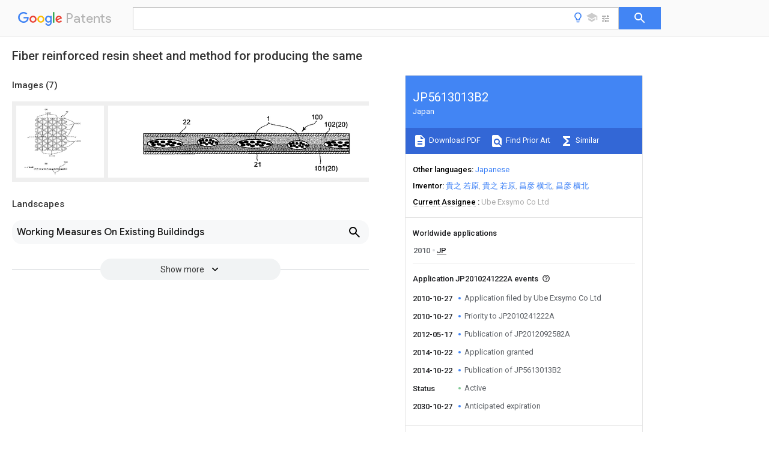

--- FILE ---
content_type: text/html
request_url: https://patents.google.com/patent/JP5613013B2/en
body_size: 51994
content:
<!DOCTYPE html>
<html lang="en">
  <head>
    <title>JP5613013B2 - 
        Fiber reinforced resin sheet and method for producing the same
       
      - Google Patents</title>

    <meta name="viewport" content="width=device-width, initial-scale=1">
    <meta charset="UTF-8">
    <meta name="referrer" content="origin-when-crossorigin">
    <link rel="canonical" href="https://patents.google.com/patent/JP5613013B2/en">
    
    <meta name="DC.type" content="patent">
    <meta name="DC.title" content="
        Fiber reinforced resin sheet and method for producing the same
       
     ">
    <meta name="DC.date" content="2010-10-27" scheme="dateSubmitted">
    <meta name="DC.description" content="">
    <meta name="citation_patent_application_number" content="JP:2010241222A">
    <meta name="citation_pdf_url" content="https://patentimages.storage.googleapis.com/a6/c5/f8/62561aa358df37/JP5613013B2.pdf">
    <meta name="citation_patent_number" content="JP:5613013:B2">
    <meta name="DC.date" content="2014-10-22" scheme="issue">
    <meta name="DC.contributor" content="貴之 若原" scheme="inventor">
    <meta name="DC.contributor" content="貴之 若原" scheme="inventor">
    <meta name="DC.contributor" content="昌彦 横北" scheme="inventor">
    <meta name="DC.contributor" content="昌彦 横北" scheme="inventor">
    <meta name="DC.contributor" content="Ube Exsymo Co Ltd" scheme="assignee">
    <link rel="stylesheet" href="https://fonts.googleapis.com/css?family=Roboto:400,400italic,500,500italic,700">
    <link rel="stylesheet" href="https://fonts.googleapis.com/css?family=Product+Sans">
    <link rel="stylesheet" href="https://fonts.googleapis.com/css2?family=Google+Sans:wght@400;500;700">

    <style>
      
      #gb { top: 15px; left: auto; right: 0; width: auto; min-width: 135px !important; }   
      body { transition: none; }
    </style>
    <script></script>

    <script>
      window.version = 'patent-search.search_20250707_RC00';

      function sendFeedback() {
        userfeedback.api.startFeedback({
          'productId': '713680',
          'bucket': 'patent-search-web',
          'productVersion': window.version,
        });
      }

      window.experiments = {};
      window.experiments.patentCountries = "ae,ag,al,am,ao,ap,ar,at,au,aw,az,ba,bb,bd,be,bf,bg,bh,bj,bn,bo,br,bw,bx,by,bz,ca,cf,cg,ch,ci,cl,cm,cn,co,cr,cs,cu,cy,cz,dd,de,dj,dk,dm,do,dz,ea,ec,ee,eg,em,ep,es,fi,fr,ga,gb,gc,gd,ge,gh,gm,gn,gq,gr,gt,gw,hk,hn,hr,hu,ib,id,ie,il,in,ir,is,it,jo,jp,ke,kg,kh,km,kn,kp,kr,kw,kz,la,lc,li,lk,lr,ls,lt,lu,lv,ly,ma,mc,md,me,mg,mk,ml,mn,mo,mr,mt,mw,mx,my,mz,na,ne,ng,ni,nl,no,nz,oa,om,pa,pe,pg,ph,pl,pt,py,qa,ro,rs,ru,rw,sa,sc,sd,se,sg,si,sk,sl,sm,sn,st,su,sv,sy,sz,td,tg,th,tj,tm,tn,tr,tt,tw,tz,ua,ug,us,uy,uz,vc,ve,vn,wo,yu,za,zm,zw";
      
      
      window.experiments.keywordWizard = true;
      
      
      
      window.experiments.definitions = true;
      window.experiments.plogs = true;

      window.Polymer = {
        dom: 'shady',
        lazyRegister: true,
      };
    </script>

    <script src="//www.gstatic.com/patent-search/frontend/patent-search.search_20250707_RC00/scs/compiled_dir/webcomponentsjs/webcomponents-lite.min.js"></script>
    <link rel="import" href="//www.gstatic.com/patent-search/frontend/patent-search.search_20250707_RC00/scs/compiled_dir/search-app-vulcanized.html">
  </head>
  <body unresolved>
    
    
    <script></script>
    <script src="//www.gstatic.com/patent-search/frontend/patent-search.search_20250707_RC00/scs/compiled_dir/search-app-vulcanized.js"></script>
    <search-app>
      
      

      <article class="result" itemscope itemtype="http://schema.org/ScholarlyArticle">
  <h1 itemprop="pageTitle">JP5613013B2 - 
        Fiber reinforced resin sheet and method for producing the same
       
      - Google Patents</h1>
  <span itemprop="title">
        Fiber reinforced resin sheet and method for producing the same
       
     </span>

  <meta itemprop="type" content="patent">
  <a href="https://patentimages.storage.googleapis.com/a6/c5/f8/62561aa358df37/JP5613013B2.pdf" itemprop="pdfLink">Download PDF</a>
  <h2>Info</h2>

  <dl>
    <dt>Publication number</dt>
    <dd itemprop="publicationNumber">JP5613013B2</dd>
    <meta itemprop="numberWithoutCodes" content="5613013">
    <meta itemprop="kindCode" content="B2">
    <meta itemprop="publicationDescription" content="Published granted patent (Second level)">
    <span>JP5613013B2</span>
    <span>JP2010241222A</span>
    <span>JP2010241222A</span>
    <span>JP5613013B2</span>
    <span>JP 5613013 B2</span>
    <span>JP5613013 B2</span>
    <span>JP 5613013B2</span>
    <span>JP 2010241222 A</span>
    <span>JP2010241222 A</span>
    <span>JP 2010241222A</span>
    <span>JP 2010241222 A</span>
    <span>JP2010241222 A</span>
    <span>JP 2010241222A</span>
    <span>JP 5613013 B2</span>
    <span>JP5613013 B2</span>
    <span>JP 5613013B2</span>

    <dt>Authority</dt>
    <dd itemprop="countryCode">JP</dd>
    <dd itemprop="countryName">Japan</dd>

    <dt>Prior art keywords</dt>
    <dd itemprop="priorArtKeywords" repeat>barrier layer</dd>
    <dd itemprop="priorArtKeywords" repeat>reinforced resin</dd>
    <dd itemprop="priorArtKeywords" repeat>fiber reinforced</dd>
    <dd itemprop="priorArtKeywords" repeat>resin sheet</dd>
    <dd itemprop="priorArtKeywords" repeat>resin composition</dd>

    <dt>Prior art date</dt>
    <dd><time itemprop="priorArtDate" datetime="2010-10-27">2010-10-27</time></dd>

    <dt>Legal status (The legal status is an assumption and is not a legal conclusion. Google has not performed a legal analysis and makes no representation as to the accuracy of the status listed.)</dt>
    <dd itemprop="legalStatusIfi" itemscope>
      <span itemprop="status">Active</span>
    </dd>
  </dl>

  <dt>Application number</dt>
  <dd itemprop="applicationNumber">JP2010241222A</dd>

  <dt>Other languages</dt>
  <dd itemprop="otherLanguages" itemscope repeat>
    <a href="/patent/JP5613013B2/ja">
      <span itemprop="name">Japanese</span> (<span itemprop="code">ja</span>)
    </a>
  </dd>

  <dt>Other versions</dt>
  <dd itemprop="directAssociations" itemscope repeat>
    <a href="/patent/JP2012092582A/en">
      <span itemprop="publicationNumber">JP2012092582A</span>
      (<span itemprop="primaryLanguage">en</span>
    </a>
  </dd>

  <dt>Inventor</dt>
  <dd itemprop="inventor" repeat>貴之 若原</dd>
  <dd itemprop="inventor" repeat>貴之 若原</dd>
  <dd itemprop="inventor" repeat>昌彦 横北</dd>
  <dd itemprop="inventor" repeat>昌彦 横北</dd>

  <dt>Current Assignee (The listed assignees may be inaccurate. Google has not performed a legal analysis and makes no representation or warranty as to the accuracy of the list.)</dt>
  <dd itemprop="assigneeCurrent" repeat>
    Ube Exsymo Co Ltd
  </dd>

  <dt>Original Assignee</dt>
  <dd itemprop="assigneeOriginal" repeat>Ube Exsymo Co Ltd</dd>

  <dt>Priority date (The priority date is an assumption and is not a legal conclusion. Google has not performed a legal analysis and makes no representation as to the accuracy of the date listed.)</dt>
  <dd><time itemprop="priorityDate" datetime="2010-10-27">2010-10-27</time></dd>

  <dt>Filing date</dt>
  <dd><time itemprop="filingDate" datetime="2010-10-27">2010-10-27</time></dd>

  <dt>Publication date</dt>
  <dd><time itemprop="publicationDate" datetime="2014-10-22">2014-10-22</time></dd>

  
  <dd itemprop="events" itemscope repeat>
    <time itemprop="date" datetime="2010-10-27">2010-10-27</time>
    <span itemprop="title">Application filed by Ube Exsymo Co Ltd</span>
    <span itemprop="type">filed</span>
    <span itemprop="critical" content="true" bool>Critical</span>
    
    
    
    <span itemprop="assigneeSearch">Ube Exsymo Co Ltd</span>
  </dd>
  <dd itemprop="events" itemscope repeat>
    <time itemprop="date" datetime="2010-10-27">2010-10-27</time>
    <span itemprop="title">Priority to JP2010241222A</span>
    <span itemprop="type">priority</span>
    <span itemprop="critical" content="true" bool>Critical</span>
    
    
    <span itemprop="documentId">patent/JP5613013B2/en</span>
    
  </dd>
  <dd itemprop="events" itemscope repeat>
    <time itemprop="date" datetime="2012-05-17">2012-05-17</time>
    <span itemprop="title">Publication of JP2012092582A</span>
    <span itemprop="type">publication</span>
    <span itemprop="critical" content="true" bool>Critical</span>
    
    
    <span itemprop="documentId">patent/JP2012092582A/en</span>
    
  </dd>
  <dd itemprop="events" itemscope repeat>
    <time itemprop="date" datetime="2014-10-22">2014-10-22</time>
    <span itemprop="title">Application granted</span>
    <span itemprop="type">granted</span>
    <span itemprop="critical" content="true" bool>Critical</span>
    
    
    
    
  </dd>
  <dd itemprop="events" itemscope repeat>
    <time itemprop="date" datetime="2014-10-22">2014-10-22</time>
    <span itemprop="title">Publication of JP5613013B2</span>
    <span itemprop="type">publication</span>
    <span itemprop="critical" content="true" bool>Critical</span>
    
    
    <span itemprop="documentId">patent/JP5613013B2/en</span>
    
  </dd>
  <dd itemprop="events" itemscope repeat>
    <time itemprop="date">Status</time>
    <span itemprop="title">Active</span>
    <span itemprop="type">legal-status</span>
    <span itemprop="critical" content="true" bool>Critical</span>
    <span itemprop="current" content="true" bool>Current</span>
    
    
    
  </dd>
  <dd itemprop="events" itemscope repeat>
    <time itemprop="date" datetime="2030-10-27">2030-10-27</time>
    <span itemprop="title">Anticipated expiration</span>
    <span itemprop="type">legal-status</span>
    <span itemprop="critical" content="true" bool>Critical</span>
    
    
    
    
  </dd>

  <h2>Links</h2>
  <ul>
    

    <li itemprop="links" itemscope repeat>
        <meta itemprop="id" content="espacenetLink">
        <a href="https://worldwide.espacenet.com/publicationDetails/biblio?CC=JP&amp;NR=5613013B2&amp;KC=B2&amp;FT=D" itemprop="url" target="_blank"><span itemprop="text">Espacenet</span></a>
      </li>
      

    

    <li itemprop="links" itemscope repeat>
      <meta itemprop="id" content="globalDossierLink">
      <a href="https://globaldossier.uspto.gov/result/application/JP/2010241222/1" itemprop="url" target="_blank"><span itemprop="text">Global Dossier</span></a>
    </li>

    

      

      

      
      <li itemprop="links" itemscope repeat>
        <meta itemprop="id" content="stackexchangeLink">
        <a href="https://patents.stackexchange.com/questions/tagged/JP5613013B2" itemprop="url"><span itemprop="text">Discuss</span></a>
      </li>
  </ul>

  

  <section>
    <h2>Images</h2>
    <ul>
      <li itemprop="images" itemscope repeat>
        <img itemprop="thumbnail" src="https://patentimages.storage.googleapis.com/f0/ec/1d/0520cb6f70cf5f/0005613013-3.png">
        <meta itemprop="full" content="https://patentimages.storage.googleapis.com/43/b6/23/b118073bde6ace/0005613013-3.png">
        <ul>
          <li itemprop="callouts" itemscope repeat>
            <meta itemprop="figurePage" content="0">
            <meta itemprop="id" content="1">
            <meta itemprop="label" content="Patent Document">
            <span itemprop="bounds" itemscope>
              <meta itemprop="left" content="346">
              <meta itemprop="top" content="72">
              <meta itemprop="right" content="354">
              <meta itemprop="bottom" content="88">
            </span>
          </li>
          <li itemprop="callouts" itemscope repeat>
            <meta itemprop="figurePage" content="0">
            <meta itemprop="id" content="1">
            <meta itemprop="label" content="Patent Document">
            <span itemprop="bounds" itemscope>
              <meta itemprop="left" content="387">
              <meta itemprop="top" content="528">
              <meta itemprop="right" content="395">
              <meta itemprop="bottom" content="545">
            </span>
          </li>
          <li itemprop="callouts" itemscope repeat>
            <meta itemprop="figurePage" content="0">
            <meta itemprop="id" content="1">
            <meta itemprop="label" content="Patent Document">
            <span itemprop="bounds" itemscope>
              <meta itemprop="left" content="408">
              <meta itemprop="top" content="719">
              <meta itemprop="right" content="416">
              <meta itemprop="bottom" content="733">
            </span>
          </li>
          <li itemprop="callouts" itemscope repeat>
            <meta itemprop="figurePage" content="0">
            <meta itemprop="id" content="1">
            <meta itemprop="label" content="Patent Document">
            <span itemprop="bounds" itemscope>
              <meta itemprop="left" content="666">
              <meta itemprop="top" content="183">
              <meta itemprop="right" content="673">
              <meta itemprop="bottom" content="199">
            </span>
          </li>
          <li itemprop="callouts" itemscope repeat>
            <meta itemprop="figurePage" content="0">
            <meta itemprop="id" content="1">
            <meta itemprop="label" content="Patent Document">
            <span itemprop="bounds" itemscope>
              <meta itemprop="left" content="666">
              <meta itemprop="top" content="369">
              <meta itemprop="right" content="674">
              <meta itemprop="bottom" content="386">
            </span>
          </li>
          <li itemprop="callouts" itemscope repeat>
            <meta itemprop="figurePage" content="0">
            <meta itemprop="id" content="10">
            <meta itemprop="label" content="mesh body">
            <span itemprop="bounds" itemscope>
              <meta itemprop="left" content="528">
              <meta itemprop="top" content="59">
              <meta itemprop="right" content="553">
              <meta itemprop="bottom" content="73">
            </span>
          </li>
          <li itemprop="callouts" itemscope repeat>
            <meta itemprop="figurePage" content="0">
            <meta itemprop="id" content="100">
            <meta itemprop="label" content="resin sheet">
            <span itemprop="bounds" itemscope>
              <meta itemprop="left" content="507">
              <meta itemprop="top" content="595">
              <meta itemprop="right" content="545">
              <meta itemprop="bottom" content="609">
            </span>
          </li>
          <li itemprop="callouts" itemscope repeat>
            <meta itemprop="figurePage" content="0">
            <meta itemprop="id" content="11">
            <meta itemprop="label" content="pre-impregnated mesh body">
            <span itemprop="bounds" itemscope>
              <meta itemprop="left" content="349">
              <meta itemprop="top" content="528">
              <meta itemprop="right" content="371">
              <meta itemprop="bottom" content="545">
            </span>
          </li>
          <li itemprop="callouts" itemscope repeat>
            <meta itemprop="figurePage" content="0">
            <meta itemprop="id" content="12">
            <meta itemprop="label" content="upper warp layer">
            <span itemprop="bounds" itemscope>
              <meta itemprop="left" content="310">
              <meta itemprop="top" content="72">
              <meta itemprop="right" content="333">
              <meta itemprop="bottom" content="89">
            </span>
          </li>
          <li itemprop="callouts" itemscope repeat>
            <meta itemprop="figurePage" content="0">
            <meta itemprop="id" content="13">
            <meta itemprop="label" content="oblique layer">
            <span itemprop="bounds" itemscope>
              <meta itemprop="left" content="629">
              <meta itemprop="top" content="183">
              <meta itemprop="right" content="652">
              <meta itemprop="bottom" content="199">
            </span>
          </li>
          <li itemprop="callouts" itemscope repeat>
            <meta itemprop="figurePage" content="0">
            <meta itemprop="id" content="14">
            <meta itemprop="label" content="reverse oblique layer">
            <span itemprop="bounds" itemscope>
              <meta itemprop="left" content="630">
              <meta itemprop="top" content="369">
              <meta itemprop="right" content="653">
              <meta itemprop="bottom" content="387">
            </span>
          </li>
        </ul>
      </li>
      <li itemprop="images" itemscope repeat>
        <img itemprop="thumbnail" src="https://patentimages.storage.googleapis.com/f2/01/13/b84cc9257c66af/0005613013-4.png">
        <meta itemprop="full" content="https://patentimages.storage.googleapis.com/11/d4/1a/d83ac28c96b0fe/0005613013-4.png">
        <ul>
          <li itemprop="callouts" itemscope repeat>
            <meta itemprop="figurePage" content="1">
            <meta itemprop="id" content="100">
            <meta itemprop="label" content="resin sheet">
            <span itemprop="bounds" itemscope>
              <meta itemprop="left" content="667">
              <meta itemprop="top" content="29">
              <meta itemprop="right" content="702">
              <meta itemprop="bottom" content="46">
            </span>
          </li>
          <li itemprop="callouts" itemscope repeat>
            <meta itemprop="figurePage" content="1">
            <meta itemprop="id" content="101">
            <meta itemprop="label" content="barrier layer">
            <span itemprop="bounds" itemscope>
              <meta itemprop="left" content="676">
              <meta itemprop="top" content="196">
              <meta itemprop="right" content="708">
              <meta itemprop="bottom" content="217">
            </span>
          </li>
          <li itemprop="callouts" itemscope repeat>
            <meta itemprop="figurePage" content="1">
            <meta itemprop="id" content="102">
            <meta itemprop="label" content="main body layer">
            <span itemprop="bounds" itemscope>
              <meta itemprop="left" content="709">
              <meta itemprop="top" content="52">
              <meta itemprop="right" content="745">
              <meta itemprop="bottom" content="73">
            </span>
          </li>
          <li itemprop="callouts" itemscope repeat>
            <meta itemprop="figurePage" content="1">
            <meta itemprop="id" content="20">
            <meta itemprop="label" content="transparent resin">
            <span itemprop="bounds" itemscope>
              <meta itemprop="left" content="753">
              <meta itemprop="top" content="52">
              <meta itemprop="right" content="778">
              <meta itemprop="bottom" content="73">
            </span>
          </li>
          <li itemprop="callouts" itemscope repeat>
            <meta itemprop="figurePage" content="1">
            <meta itemprop="id" content="20">
            <meta itemprop="label" content="transparent resin">
            <span itemprop="bounds" itemscope>
              <meta itemprop="left" content="720">
              <meta itemprop="top" content="196">
              <meta itemprop="right" content="744">
              <meta itemprop="bottom" content="216">
            </span>
          </li>
          <li itemprop="callouts" itemscope repeat>
            <meta itemprop="figurePage" content="1">
            <meta itemprop="id" content="21">
            <meta itemprop="label" content="carrier film">
            <span itemprop="bounds" itemscope>
              <meta itemprop="left" content="476">
              <meta itemprop="top" content="183">
              <meta itemprop="right" content="500">
              <meta itemprop="bottom" content="201">
            </span>
          </li>
          <li itemprop="callouts" itemscope repeat>
            <meta itemprop="figurePage" content="1">
            <meta itemprop="id" content="22">
            <meta itemprop="label" content="cover film">
            <span itemprop="bounds" itemscope>
              <meta itemprop="left" content="245">
              <meta itemprop="top" content="46">
              <meta itemprop="right" content="268">
              <meta itemprop="bottom" content="60">
            </span>
          </li>
        </ul>
      </li>
      <li itemprop="images" itemscope repeat>
        <img itemprop="thumbnail" src="https://patentimages.storage.googleapis.com/c2/db/f2/126936de9af3b5/0005613013-5.png">
        <meta itemprop="full" content="https://patentimages.storage.googleapis.com/e4/3c/2a/b185f2d2bc70b9/0005613013-5.png">
        <ul>
          <li itemprop="callouts" itemscope repeat>
            <meta itemprop="figurePage" content="2">
            <meta itemprop="id" content="3">
            <meta itemprop="label" content="Patent Document">
            <span itemprop="bounds" itemscope>
              <meta itemprop="left" content="231">
              <meta itemprop="top" content="371">
              <meta itemprop="right" content="246">
              <meta itemprop="bottom" content="388">
            </span>
          </li>
          <li itemprop="callouts" itemscope repeat>
            <meta itemprop="figurePage" content="2">
            <meta itemprop="id" content="5">
            <meta itemprop="label" content="5a sheath part">
            <span itemprop="bounds" itemscope>
              <meta itemprop="left" content="267">
              <meta itemprop="top" content="820">
              <meta itemprop="right" content="280">
              <meta itemprop="bottom" content="836">
            </span>
          </li>
          <li itemprop="callouts" itemscope repeat>
            <meta itemprop="figurePage" content="2">
            <meta itemprop="id" content="5a">
            <meta itemprop="label" content="sheath">
            <span itemprop="bounds" itemscope>
              <meta itemprop="left" content="251">
              <meta itemprop="top" content="274">
              <meta itemprop="right" content="277">
              <meta itemprop="bottom" content="291">
            </span>
          </li>
          <li itemprop="callouts" itemscope repeat>
            <meta itemprop="figurePage" content="2">
            <meta itemprop="id" content="9">
            <meta itemprop="label" content="single fibers">
            <span itemprop="bounds" itemscope>
              <meta itemprop="left" content="511">
              <meta itemprop="top" content="131">
              <meta itemprop="right" content="525">
              <meta itemprop="bottom" content="146">
            </span>
          </li>
        </ul>
      </li>
      <li itemprop="images" itemscope repeat>
        <img itemprop="thumbnail" src="https://patentimages.storage.googleapis.com/9e/eb/6f/4a0bc30fed294f/0005613013-6.png">
        <meta itemprop="full" content="https://patentimages.storage.googleapis.com/a9/48/fb/904318249a9e10/0005613013-6.png">
        <ul>
          <li itemprop="callouts" itemscope repeat>
            <meta itemprop="figurePage" content="3">
            <meta itemprop="id" content="10">
            <meta itemprop="label" content="mesh body">
            <span itemprop="bounds" itemscope>
              <meta itemprop="left" content="442">
              <meta itemprop="top" content="505">
              <meta itemprop="right" content="459">
              <meta itemprop="bottom" content="530">
            </span>
          </li>
          <li itemprop="callouts" itemscope repeat>
            <meta itemprop="figurePage" content="3">
            <meta itemprop="id" content="10">
            <meta itemprop="label" content="mesh body">
            <span itemprop="bounds" itemscope>
              <meta itemprop="left" content="353">
              <meta itemprop="top" content="225">
              <meta itemprop="right" content="370">
              <meta itemprop="bottom" content="249">
            </span>
          </li>
          <li itemprop="callouts" itemscope repeat>
            <meta itemprop="figurePage" content="3">
            <meta itemprop="id" content="100">
            <meta itemprop="label" content="resin sheet">
            <span itemprop="bounds" itemscope>
              <meta itemprop="left" content="484">
              <meta itemprop="top" content="911">
              <meta itemprop="right" content="502">
              <meta itemprop="bottom" content="947">
            </span>
          </li>
          <li itemprop="callouts" itemscope repeat>
            <meta itemprop="figurePage" content="3">
            <meta itemprop="id" content="101">
            <meta itemprop="label" content="barrier layer">
            <span itemprop="bounds" itemscope>
              <meta itemprop="left" content="498">
              <meta itemprop="top" content="325">
              <meta itemprop="right" content="515">
              <meta itemprop="bottom" content="358">
            </span>
          </li>
          <li itemprop="callouts" itemscope repeat>
            <meta itemprop="figurePage" content="3">
            <meta itemprop="id" content="2">
            <meta itemprop="label" content="Patent Document">
            <span itemprop="bounds" itemscope>
              <meta itemprop="left" content="289">
              <meta itemprop="top" content="340">
              <meta itemprop="right" content="329">
              <meta itemprop="bottom" content="365">
            </span>
          </li>
          <li itemprop="callouts" itemscope repeat>
            <meta itemprop="figurePage" content="3">
            <meta itemprop="id" content="20a">
            <meta itemprop="label" content="single fiber bundle">
            <span itemprop="bounds" itemscope>
              <meta itemprop="left" content="340">
              <meta itemprop="top" content="84">
              <meta itemprop="right" content="363">
              <meta itemprop="bottom" content="122">
            </span>
          </li>
          <li itemprop="callouts" itemscope repeat>
            <meta itemprop="figurePage" content="3">
            <meta itemprop="id" content="20a">
            <meta itemprop="label" content="single fiber bundle">
            <span itemprop="bounds" itemscope>
              <meta itemprop="left" content="511">
              <meta itemprop="top" content="114">
              <meta itemprop="right" content="532">
              <meta itemprop="bottom" content="153">
            </span>
          </li>
          <li itemprop="callouts" itemscope repeat>
            <meta itemprop="figurePage" content="3">
            <meta itemprop="id" content="20b">
            <meta itemprop="label" content="liquid layer">
            <span itemprop="bounds" itemscope>
              <meta itemprop="left" content="573">
              <meta itemprop="top" content="477">
              <meta itemprop="right" content="590">
              <meta itemprop="bottom" content="515">
            </span>
          </li>
          <li itemprop="callouts" itemscope repeat>
            <meta itemprop="figurePage" content="3">
            <meta itemprop="id" content="20b">
            <meta itemprop="label" content="liquid layer">
            <span itemprop="bounds" itemscope>
              <meta itemprop="left" content="552">
              <meta itemprop="top" content="383">
              <meta itemprop="right" content="570">
              <meta itemprop="bottom" content="420">
            </span>
          </li>
          <li itemprop="callouts" itemscope repeat>
            <meta itemprop="figurePage" content="3">
            <meta itemprop="id" content="20b">
            <meta itemprop="label" content="liquid layer">
            <span itemprop="bounds" itemscope>
              <meta itemprop="left" content="340">
              <meta itemprop="top" content="37">
              <meta itemprop="right" content="363">
              <meta itemprop="bottom" content="76">
            </span>
          </li>
          <li itemprop="callouts" itemscope repeat>
            <meta itemprop="figurePage" content="3">
            <meta itemprop="id" content="21">
            <meta itemprop="label" content="carrier film">
            <span itemprop="bounds" itemscope>
              <meta itemprop="left" content="549">
              <meta itemprop="top" content="44">
              <meta itemprop="right" content="567">
              <meta itemprop="bottom" content="68">
            </span>
          </li>
          <li itemprop="callouts" itemscope repeat>
            <meta itemprop="figurePage" content="3">
            <meta itemprop="id" content="21">
            <meta itemprop="label" content="carrier film">
            <span itemprop="bounds" itemscope>
              <meta itemprop="left" content="525">
              <meta itemprop="top" content="71">
              <meta itemprop="right" content="541">
              <meta itemprop="bottom" content="95">
            </span>
          </li>
          <li itemprop="callouts" itemscope repeat>
            <meta itemprop="figurePage" content="3">
            <meta itemprop="id" content="22">
            <meta itemprop="label" content="cover film">
            <span itemprop="bounds" itemscope>
              <meta itemprop="left" content="290">
              <meta itemprop="top" content="343">
              <meta itemprop="right" content="308">
              <meta itemprop="bottom" content="369">
            </span>
          </li>
          <li itemprop="callouts" itemscope repeat>
            <meta itemprop="figurePage" content="3">
            <meta itemprop="id" content="22">
            <meta itemprop="label" content="cover film">
            <span itemprop="bounds" itemscope>
              <meta itemprop="left" content="401">
              <meta itemprop="top" content="495">
              <meta itemprop="right" content="418">
              <meta itemprop="bottom" content="521">
            </span>
          </li>
          <li itemprop="callouts" itemscope repeat>
            <meta itemprop="figurePage" content="3">
            <meta itemprop="id" content="22">
            <meta itemprop="label" content="cover film">
            <span itemprop="bounds" itemscope>
              <meta itemprop="left" content="294">
              <meta itemprop="top" content="205">
              <meta itemprop="right" content="311">
              <meta itemprop="bottom" content="231">
            </span>
          </li>
          <li itemprop="callouts" itemscope repeat>
            <meta itemprop="figurePage" content="3">
            <meta itemprop="id" content="22">
            <meta itemprop="label" content="cover film">
            <span itemprop="bounds" itemscope>
              <meta itemprop="left" content="409">
              <meta itemprop="top" content="217">
              <meta itemprop="right" content="424">
              <meta itemprop="bottom" content="243">
            </span>
          </li>
          <li itemprop="callouts" itemscope repeat>
            <meta itemprop="figurePage" content="3">
            <meta itemprop="id" content="30">
            <meta itemprop="label" content="core">
            <span itemprop="bounds" itemscope>
              <meta itemprop="left" content="449">
              <meta itemprop="top" content="956">
              <meta itemprop="right" content="468">
              <meta itemprop="bottom" content="983">
            </span>
          </li>
          <li itemprop="callouts" itemscope repeat>
            <meta itemprop="figurePage" content="3">
            <meta itemprop="id" content="40">
            <meta itemprop="label" content="reserve tank">
            <span itemprop="bounds" itemscope>
              <meta itemprop="left" content="237">
              <meta itemprop="top" content="156">
              <meta itemprop="right" content="254">
              <meta itemprop="bottom" content="182">
            </span>
          </li>
          <li itemprop="callouts" itemscope repeat>
            <meta itemprop="figurePage" content="3">
            <meta itemprop="id" content="40a">
            <meta itemprop="label" content="preparation tank">
            <span itemprop="bounds" itemscope>
              <meta itemprop="left" content="241">
              <meta itemprop="top" content="21">
              <meta itemprop="right" content="259">
              <meta itemprop="bottom" content="62">
            </span>
          </li>
          <li itemprop="callouts" itemscope repeat>
            <meta itemprop="figurePage" content="3">
            <meta itemprop="id" content="41">
            <meta itemprop="label" content="40a preparation tank">
            <span itemprop="bounds" itemscope>
              <meta itemprop="left" content="431">
              <meta itemprop="top" content="83">
              <meta itemprop="right" content="448">
              <meta itemprop="bottom" content="106">
            </span>
          </li>
          <li itemprop="callouts" itemscope repeat>
            <meta itemprop="figurePage" content="3">
            <meta itemprop="id" content="42">
            <meta itemprop="label" content="nozzle">
            <span itemprop="bounds" itemscope>
              <meta itemprop="left" content="493">
              <meta itemprop="top" content="127">
              <meta itemprop="right" content="508">
              <meta itemprop="bottom" content="152">
            </span>
          </li>
          <li itemprop="callouts" itemscope repeat>
            <meta itemprop="figurePage" content="3">
            <meta itemprop="id" content="43">
            <meta itemprop="label" content="40a preparation tank">
            <span itemprop="bounds" itemscope>
              <meta itemprop="left" content="398">
              <meta itemprop="top" content="92">
              <meta itemprop="right" content="416">
              <meta itemprop="bottom" content="118">
            </span>
          </li>
          <li itemprop="callouts" itemscope repeat>
            <meta itemprop="figurePage" content="3">
            <meta itemprop="id" content="50">
            <meta itemprop="label" content="viscosity">
            <span itemprop="bounds" itemscope>
              <meta itemprop="left" content="586">
              <meta itemprop="top" content="173">
              <meta itemprop="right" content="604">
              <meta itemprop="bottom" content="199">
            </span>
          </li>
          <li itemprop="callouts" itemscope repeat>
            <meta itemprop="figurePage" content="3">
            <meta itemprop="id" content="51">
            <meta itemprop="label" content="Application roller">
            <span itemprop="bounds" itemscope>
              <meta itemprop="left" content="604">
              <meta itemprop="top" content="207">
              <meta itemprop="right" content="620">
              <meta itemprop="bottom" content="231">
            </span>
          </li>
          <li itemprop="callouts" itemscope repeat>
            <meta itemprop="figurePage" content="3">
            <meta itemprop="id" content="52">
            <meta itemprop="label" content="first squeeze roller">
            <span itemprop="bounds" itemscope>
              <meta itemprop="left" content="438">
              <meta itemprop="top" content="214">
              <meta itemprop="right" content="455">
              <meta itemprop="bottom" content="239">
            </span>
          </li>
          <li itemprop="callouts" itemscope repeat>
            <meta itemprop="figurePage" content="3">
            <meta itemprop="id" content="53a">
            <meta itemprop="label" content="First squeeze roller">
            <span itemprop="bounds" itemscope>
              <meta itemprop="left" content="476">
              <meta itemprop="top" content="239">
              <meta itemprop="right" content="493">
              <meta itemprop="bottom" content="278">
            </span>
          </li>
          <li itemprop="callouts" itemscope repeat>
            <meta itemprop="figurePage" content="3">
            <meta itemprop="id" content="53b">
            <meta itemprop="label" content="guide rollers">
            <span itemprop="bounds" itemscope>
              <meta itemprop="left" content="272">
              <meta itemprop="top" content="270">
              <meta itemprop="right" content="289">
              <meta itemprop="bottom" content="308">
            </span>
          </li>
          <li itemprop="callouts" itemscope repeat>
            <meta itemprop="figurePage" content="3">
            <meta itemprop="id" content="53c">
            <meta itemprop="label" content="First squeeze roller">
            <span itemprop="bounds" itemscope>
              <meta itemprop="left" content="283">
              <meta itemprop="top" content="528">
              <meta itemprop="right" content="299">
              <meta itemprop="bottom" content="565">
            </span>
          </li>
          <li itemprop="callouts" itemscope repeat>
            <meta itemprop="figurePage" content="3">
            <meta itemprop="id" content="55">
            <meta itemprop="label" content="impregnation roller">
            <span itemprop="bounds" itemscope>
              <meta itemprop="left" content="482">
              <meta itemprop="top" content="531">
              <meta itemprop="right" content="499">
              <meta itemprop="bottom" content="557">
            </span>
          </li>
          <li itemprop="callouts" itemscope repeat>
            <meta itemprop="figurePage" content="3">
            <meta itemprop="id" content="56">
            <meta itemprop="label" content="second squeeze roller">
            <span itemprop="bounds" itemscope>
              <meta itemprop="left" content="454">
              <meta itemprop="top" content="582">
              <meta itemprop="right" content="470">
              <meta itemprop="bottom" content="608">
            </span>
          </li>
          <li itemprop="callouts" itemscope repeat>
            <meta itemprop="figurePage" content="3">
            <meta itemprop="id" content="60">
            <meta itemprop="label" content="Second squeeze roller">
            <span itemprop="bounds" itemscope>
              <meta itemprop="left" content="470">
              <meta itemprop="top" content="874">
              <meta itemprop="right" content="488">
              <meta itemprop="bottom" content="900">
            </span>
          </li>
          <li itemprop="callouts" itemscope repeat>
            <meta itemprop="figurePage" content="3">
            <meta itemprop="id" content="61">
            <meta itemprop="label" content="winder">
            <span itemprop="bounds" itemscope>
              <meta itemprop="left" content="437">
              <meta itemprop="top" content="996">
              <meta itemprop="right" content="458">
              <meta itemprop="bottom" content="1021">
            </span>
          </li>
          <li itemprop="callouts" itemscope repeat>
            <meta itemprop="figurePage" content="3">
            <meta itemprop="id" content="70">
            <meta itemprop="label" content="heating furnace">
            <span itemprop="bounds" itemscope>
              <meta itemprop="left" content="630">
              <meta itemprop="top" content="247">
              <meta itemprop="right" content="647">
              <meta itemprop="bottom" content="271">
            </span>
          </li>
          <li itemprop="callouts" itemscope repeat>
            <meta itemprop="figurePage" content="3">
            <meta itemprop="id" content="71">
            <meta itemprop="label" content="furnace">
            <span itemprop="bounds" itemscope>
              <meta itemprop="left" content="428">
              <meta itemprop="top" content="633">
              <meta itemprop="right" content="444">
              <meta itemprop="bottom" content="657">
            </span>
          </li>
          <li itemprop="callouts" itemscope repeat>
            <meta itemprop="figurePage" content="3">
            <meta itemprop="id" content="72">
            <meta itemprop="label" content="heat treatment furnace">
            <span itemprop="bounds" itemscope>
              <meta itemprop="left" content="426">
              <meta itemprop="top" content="707">
              <meta itemprop="right" content="442">
              <meta itemprop="bottom" content="733">
            </span>
          </li>
        </ul>
      </li>
      <li itemprop="images" itemscope repeat>
        <img itemprop="thumbnail" src="https://patentimages.storage.googleapis.com/4a/4f/ca/aae0d0902cc3cb/0005613013-7.png">
        <meta itemprop="full" content="https://patentimages.storage.googleapis.com/36/fe/65/bfeaa00d2d8ab3/0005613013-7.png">
        <ul>
          <li itemprop="callouts" itemscope repeat>
            <meta itemprop="figurePage" content="4">
            <meta itemprop="id" content="1">
            <meta itemprop="label" content="Patent Document">
            <span itemprop="bounds" itemscope>
              <meta itemprop="left" content="375">
              <meta itemprop="top" content="740">
              <meta itemprop="right" content="385">
              <meta itemprop="bottom" content="757">
            </span>
          </li>
          <li itemprop="callouts" itemscope repeat>
            <meta itemprop="figurePage" content="4">
            <meta itemprop="id" content="100">
            <meta itemprop="label" content="resin sheet">
            <span itemprop="bounds" itemscope>
              <meta itemprop="left" content="616">
              <meta itemprop="top" content="209">
              <meta itemprop="right" content="652">
              <meta itemprop="bottom" content="227">
            </span>
          </li>
          <li itemprop="callouts" itemscope repeat>
            <meta itemprop="figurePage" content="4">
            <meta itemprop="id" content="101">
            <meta itemprop="label" content="barrier layer">
            <span itemprop="bounds" itemscope>
              <meta itemprop="left" content="617">
              <meta itemprop="top" content="632">
              <meta itemprop="right" content="651">
              <meta itemprop="bottom" content="649">
            </span>
          </li>
          <li itemprop="callouts" itemscope repeat>
            <meta itemprop="figurePage" content="4">
            <meta itemprop="id" content="102">
            <meta itemprop="label" content="main body layer">
            <span itemprop="bounds" itemscope>
              <meta itemprop="left" content="504">
              <meta itemprop="top" content="544">
              <meta itemprop="right" content="541">
              <meta itemprop="bottom" content="563">
            </span>
          </li>
          <li itemprop="callouts" itemscope repeat>
            <meta itemprop="figurePage" content="4">
            <meta itemprop="id" content="21">
            <meta itemprop="label" content="carrier film">
            <span itemprop="bounds" itemscope>
              <meta itemprop="left" content="561">
              <meta itemprop="top" content="315">
              <meta itemprop="right" content="583">
              <meta itemprop="bottom" content="332">
            </span>
          </li>
          <li itemprop="callouts" itemscope repeat>
            <meta itemprop="figurePage" content="4">
            <meta itemprop="id" content="21">
            <meta itemprop="label" content="carrier film">
            <span itemprop="bounds" itemscope>
              <meta itemprop="left" content="575">
              <meta itemprop="top" content="587">
              <meta itemprop="right" content="598">
              <meta itemprop="bottom" content="604">
            </span>
          </li>
          <li itemprop="callouts" itemscope repeat>
            <meta itemprop="figurePage" content="4">
            <meta itemprop="id" content="22">
            <meta itemprop="label" content="cover film">
            <span itemprop="bounds" itemscope>
              <meta itemprop="left" content="445">
              <meta itemprop="top" content="773">
              <meta itemprop="right" content="469">
              <meta itemprop="bottom" content="790">
            </span>
          </li>
          <li itemprop="callouts" itemscope repeat>
            <meta itemprop="figurePage" content="4">
            <meta itemprop="id" content="22">
            <meta itemprop="label" content="cover film">
            <span itemprop="bounds" itemscope>
              <meta itemprop="left" content="549">
              <meta itemprop="top" content="209">
              <meta itemprop="right" content="573">
              <meta itemprop="bottom" content="227">
            </span>
          </li>
          <li itemprop="callouts" itemscope repeat>
            <meta itemprop="figurePage" content="4">
            <meta itemprop="id" content="30">
            <meta itemprop="label" content="core">
            <span itemprop="bounds" itemscope>
              <meta itemprop="left" content="570">
              <meta itemprop="top" content="120">
              <meta itemprop="right" content="595">
              <meta itemprop="bottom" content="138">
            </span>
          </li>
        </ul>
      </li>
      <li itemprop="images" itemscope repeat>
        <img itemprop="thumbnail" src="https://patentimages.storage.googleapis.com/93/c1/00/15b2bfd54d27ed/0005613013-8.png">
        <meta itemprop="full" content="https://patentimages.storage.googleapis.com/c2/3d/33/cad5726ff69ce8/0005613013-8.png">
        <ul>
          <li itemprop="callouts" itemscope repeat>
            <meta itemprop="figurePage" content="5">
            <meta itemprop="id" content="1">
            <meta itemprop="label" content="Patent Document">
            <span itemprop="bounds" itemscope>
              <meta itemprop="left" content="356">
              <meta itemprop="top" content="705">
              <meta itemprop="right" content="372">
              <meta itemprop="bottom" content="724">
            </span>
          </li>
          <li itemprop="callouts" itemscope repeat>
            <meta itemprop="figurePage" content="5">
            <meta itemprop="id" content="100">
            <meta itemprop="label" content="resin sheet">
            <span itemprop="bounds" itemscope>
              <meta itemprop="left" content="654">
              <meta itemprop="top" content="33">
              <meta itemprop="right" content="690">
              <meta itemprop="bottom" content="49">
            </span>
          </li>
          <li itemprop="callouts" itemscope repeat>
            <meta itemprop="figurePage" content="5">
            <meta itemprop="id" content="101">
            <meta itemprop="label" content="barrier layer">
            <span itemprop="bounds" itemscope>
              <meta itemprop="left" content="556">
              <meta itemprop="top" content="761">
              <meta itemprop="right" content="591">
              <meta itemprop="bottom" content="778">
            </span>
          </li>
          <li itemprop="callouts" itemscope repeat>
            <meta itemprop="figurePage" content="5">
            <meta itemprop="id" content="102">
            <meta itemprop="label" content="main body layer">
            <span itemprop="bounds" itemscope>
              <meta itemprop="left" content="489">
              <meta itemprop="top" content="507">
              <meta itemprop="right" content="527">
              <meta itemprop="bottom" content="524">
            </span>
          </li>
          <li itemprop="callouts" itemscope repeat>
            <meta itemprop="figurePage" content="5">
            <meta itemprop="id" content="21">
            <meta itemprop="label" content="carrier film">
            <span itemprop="bounds" itemscope>
              <meta itemprop="left" content="421">
              <meta itemprop="top" content="750">
              <meta itemprop="right" content="443">
              <meta itemprop="bottom" content="768">
            </span>
          </li>
          <li itemprop="callouts" itemscope repeat>
            <meta itemprop="figurePage" content="5">
            <meta itemprop="id" content="21">
            <meta itemprop="label" content="carrier film">
            <span itemprop="bounds" itemscope>
              <meta itemprop="left" content="687">
              <meta itemprop="top" content="148">
              <meta itemprop="right" content="711">
              <meta itemprop="bottom" content="165">
            </span>
          </li>
          <li itemprop="callouts" itemscope repeat>
            <meta itemprop="figurePage" content="5">
            <meta itemprop="id" content="22">
            <meta itemprop="label" content="cover film">
            <span itemprop="bounds" itemscope>
              <meta itemprop="left" content="555">
              <meta itemprop="top" content="36">
              <meta itemprop="right" content="580">
              <meta itemprop="bottom" content="51">
            </span>
          </li>
          <li itemprop="callouts" itemscope repeat>
            <meta itemprop="figurePage" content="5">
            <meta itemprop="id" content="22">
            <meta itemprop="label" content="cover film">
            <span itemprop="bounds" itemscope>
              <meta itemprop="left" content="549">
              <meta itemprop="top" content="550">
              <meta itemprop="right" content="573">
              <meta itemprop="bottom" content="565">
            </span>
          </li>
          <li itemprop="callouts" itemscope repeat>
            <meta itemprop="figurePage" content="5">
            <meta itemprop="id" content="30">
            <meta itemprop="label" content="core">
            <span itemprop="bounds" itemscope>
              <meta itemprop="left" content="570">
              <meta itemprop="top" content="210">
              <meta itemprop="right" content="595">
              <meta itemprop="bottom" content="227">
            </span>
          </li>
        </ul>
      </li>
      <li itemprop="images" itemscope repeat>
        <img itemprop="thumbnail" src="https://patentimages.storage.googleapis.com/2d/d0/73/de40455b89cbe9/0005613013-9.png">
        <meta itemprop="full" content="https://patentimages.storage.googleapis.com/e3/9a/92/6127e1f385ed02/0005613013-9.png">
        <ul>
          <li itemprop="callouts" itemscope repeat>
            <meta itemprop="figurePage" content="6">
            <meta itemprop="id" content="101">
            <meta itemprop="label" content="barrier layer">
            <span itemprop="bounds" itemscope>
              <meta itemprop="left" content="648">
              <meta itemprop="top" content="43">
              <meta itemprop="right" content="684">
              <meta itemprop="bottom" content="68">
            </span>
          </li>
          <li itemprop="callouts" itemscope repeat>
            <meta itemprop="figurePage" content="6">
            <meta itemprop="id" content="101">
            <meta itemprop="label" content="barrier layer">
            <span itemprop="bounds" itemscope>
              <meta itemprop="left" content="649">
              <meta itemprop="top" content="351">
              <meta itemprop="right" content="683">
              <meta itemprop="bottom" content="374">
            </span>
          </li>
          <li itemprop="callouts" itemscope repeat>
            <meta itemprop="figurePage" content="6">
            <meta itemprop="id" content="102">
            <meta itemprop="label" content="main body layer">
            <span itemprop="bounds" itemscope>
              <meta itemprop="left" content="712">
              <meta itemprop="top" content="95">
              <meta itemprop="right" content="748">
              <meta itemprop="bottom" content="113">
            </span>
          </li>
          <li itemprop="callouts" itemscope repeat>
            <meta itemprop="figurePage" content="6">
            <meta itemprop="id" content="102">
            <meta itemprop="label" content="main body layer">
            <span itemprop="bounds" itemscope>
              <meta itemprop="left" content="688">
              <meta itemprop="top" content="379">
              <meta itemprop="right" content="725">
              <meta itemprop="bottom" content="396">
            </span>
          </li>
          <li itemprop="callouts" itemscope repeat>
            <meta itemprop="figurePage" content="6">
            <meta itemprop="id" content="21">
            <meta itemprop="label" content="carrier film">
            <span itemprop="bounds" itemscope>
              <meta itemprop="left" content="607">
              <meta itemprop="top" content="44">
              <meta itemprop="right" content="632">
              <meta itemprop="bottom" content="68">
            </span>
          </li>
          <li itemprop="callouts" itemscope repeat>
            <meta itemprop="figurePage" content="6">
            <meta itemprop="id" content="21">
            <meta itemprop="label" content="carrier film">
            <span itemprop="bounds" itemscope>
              <meta itemprop="left" content="608">
              <meta itemprop="top" content="351">
              <meta itemprop="right" content="632">
              <meta itemprop="bottom" content="374">
            </span>
          </li>
        </ul>
      </li>
    </ul>
  </section>

  

  

  

  

  <section>
    <h2>Landscapes</h2>
    <ul>
      <li itemprop="landscapes" itemscope repeat>
        <span itemprop="name">Working Measures On Existing Buildindgs</span>
        (<span itemprop="type">AREA</span>)
      </li>
    </ul>
  </section>


  

  <section itemprop="description" itemscope>
    <h2>Description</h2>
    <aside>Translated from <span itemprop="translatedLanguage">Japanese</span></aside>
    <div itemprop="content" html><description mxw-id="PDES82779951" lang="EN" load-source="google">
    <technical-field>
      <p>
        <span class="notranslate"> <span class="google-src-text">
  本発明は、コンクリート製のトンネル、高架車道、橋梁、建築物などのコンクリート構造物の補修又は補強用繊維強化樹脂シート、およびその製造方法、さらにはコンクリート構造物の補修又は補強工法に関するものである。
</span>
  TECHNICAL FIELD The present invention relates to a fiber reinforced resin sheet for repairing or reinforcing concrete structures such as concrete tunnels, elevated roadways, bridges, buildings, and the like, and a method for manufacturing the same, and further relates to repairing or reinforcing a concrete structure. .
</span>
      </p>
      <p>
        <span class="notranslate"> <span class="google-src-text">
  近年、海岸又はその付近にある鉄筋コンクリート構造物が海塩粒子によって塩害を受けたり、海水と接触する鉄筋コンクリート構造物に塩分が侵入したりすることによる鉄筋の腐食、膨張によりそれらの構造物が劣化することや、酸性雨や工場の薬品等コンクリートに有害な物質により表層が脆弱化することなどによるコンクリートの劣化、あるいは、車両通行量の増大、積載量の増大、高速化等による構造物への過負荷などから、コンクリート構造物の表面部分がひび割れたり、剥落したり、また、コンクリート構造物自体が劣化してきていることが大きな問題となっている。
</span>
  In recent years, reinforced concrete structures at or near the coast are damaged by sea salt particles, or the structures deteriorate due to corrosion and expansion of the reinforcing bars caused by salt intrusion into reinforced concrete structures in contact with seawater. Or deterioration of concrete due to weakening of the surface layer due to substances that are harmful to concrete, such as acid rain and chemicals in factories, or excessive traffic to structures due to increased vehicle traffic, increased loading capacity, speeding up, etc. A major problem is that the surface portion of the concrete structure is cracked or peeled off due to a load or the like, and the concrete structure itself is deteriorated.
</span>
      </p>
      <p>
        <span class="notranslate"> <span class="google-src-text">
  その劣化したコンクリートの剥落を防止する工法や、ひび割れた部分や、剥落した部分を補修する各種工法やその材料等が種々検討されている。その中で、予め表面層となる保護層とコンクリート構造物への貼着層とを有する積層体とし、これらの層間に繊維基材からなる補強層を介在させた補修又は補強用シートにおいて、繊維基材として、有機繊維や無機繊維等を不織布、織布加工したシート状物を用いたものが、施工の容易化、品質の安定化を図ることができる工法として提案されている（特許文献１参照）。
</span>
  Various methods for preventing the peeling of the deteriorated concrete, various methods for repairing the cracked portion and the peeled portion, and materials thereof have been studied. Among them, in a sheet for repair or reinforcement in which a protective layer serving as a surface layer and an adhesive layer to a concrete structure are provided in advance and a reinforcing layer composed of a fiber base material is interposed between these layers, the fiber As a base material, a method using a nonwoven fabric or a woven fabric processed sheet of organic fiber or inorganic fiber has been proposed as a construction method capable of facilitating construction and stabilizing quality (Patent Document 1). reference).
</span>
      </p>
      <p>
        <span class="notranslate"> <span class="google-src-text">
  一方、その劣化したコンクリートのひび割れ部分を補修したのち、その後当該補修部位の、ひび割れ等の欠陥の進展の有無を目視観察することも、コンクリート構造物の管理上重要である。しかし、従来の一般的な補修方法では、表面が繊維基材などの被覆材で覆われているため、それらの目視観察が困難であった。<br/>
  特許文献２には、コンクリート表面に、補強ネットを全光線透過率が３０％以上の可視硬化型ビニルエステル樹脂により直貼りするコンクリート補強層の形成方法が提案されている（特許文献２参照）。
</span>On the other hand, after repairing the cracked portion of the deteriorated concrete, it is also important for the management of the concrete structure to visually observe the progress of defects such as cracks at the repaired site. However, in the conventional general repair method, since the surface is covered with a covering material such as a fiber base material, it is difficult to visually observe them. <br/> <figure-callout id="2" label="Patent Document" filenames="0005613013-6.png" state="{{state}}">Patent Document</figure-callout> 2 proposes a method for forming a concrete reinforcing layer in which a reinforcing net is directly attached to a concrete surface with a visible curable vinyl ester resin having a total light transmittance of 30% or more (see Patent Document 2).</span>
      </p>
      <p>
        <span class="notranslate"> <span class="google-src-text">
  また、海島型の複合有機繊維のモノフィラメントが間隔を空けて網状に配されているメッシュ体と、該メッシュ体を内包するシート状の透明樹脂とを備える、コンクリート構造物の補修・補強用繊維強化樹脂シートが提案されている（特許文献３参照）。
</span>
  In addition, a fiber reinforcement for repairing / reinforcing a concrete structure, comprising a mesh body in which monofilaments of sea-island type composite organic fibers are arranged in a net-like manner at intervals, and a sheet-like transparent resin enclosing the mesh body A resin sheet has been proposed (see Patent Document 3).
</span>
      </p>
    </technical-field>
    <citation-list>
      <patent-literature>
        <p>
          <patcit num="1">
            <text>
              <span class="notranslate"> <span class="google-src-text">特開２００２−２５６７０７号公報</span>JP 2002-256707 A</span>
            </text>
          </patcit>
          <patcit num="2">
            <text>
              <span class="notranslate"> <span class="google-src-text">特開２００７−２５１４号公報</span>JP 2007-2514 A</span>
            </text>
          </patcit>
          <patcit num="3">
            <text>
              <span class="notranslate"> <span class="google-src-text">特開２００９−６１７１８号公報</span>JP 2009-61718 A</span>
            </text>
          </patcit>
        </p>
      </patent-literature>
    </citation-list>
    
    <summary-of-invention>
      <tech-problem>
        <p num="0007">
          <span class="notranslate"> <span class="google-src-text">
  しかしながら、特許文献１に記載の補修・補強用シートは施工後のコンクリート表面の目視観察についての考慮はされておらず、ひび割れの発生の有無やその程度、経時変化等を観察することができない。<br/>
  また、特許文献２に記載の方法は、施工現場において、補強ネット及び補強シートを固着するための可視光硬化型ビニルエステル樹脂を塗布する作業は避けられず、不安定な足場での現場における補修又は補強作業の簡略化、短縮化が要請されていた。<br/>
  一方、特許文献３に記載の繊維強化樹脂シートは、コンクリート面の目視観察は可能であるが、前記繊維強化樹脂シートからピンホール状の貫通した穴を完全に無くすことは困難であると考えられる。その貫通した穴が存在すると未硬化の接着剤が漏出しやすく、施工の貼り付け作業で表面をローラー等でしごく場合に、接着剤が漏洩した表面ではその接着剤が塗り広げてられてしまうため、その接着剤の拭取りなどの、施工上の手間が発生することがあり、さらに接着剤を完全に拭き取りきれないと表面に汚れが付着しやすいので外観を重要視する施工現場等では問題となることがあった。（接着剤はスライム状に粘性を持たせてあるので自重で落ちてくることは無いが、シートを貼り付ける際にローラーでしごくので、漏出した接着剤を表面に塗り広げてしまう）<br/>
  そこで、本出願人は、特願２００９−６８８１７（平成２１年３月１９日出願）によって、貫通穴を防ぐ方法としてバリア層を設けて、貫通を遮断したコンクリート構造物の補修又は補強用繊維強化樹脂シートを提供した。しかしながらこの繊維強化樹脂シートにおいても、貫通穴は遮断されたものの透明樹脂層に、気泡が発生することは避けられず、外観上の問題（貫通穴があるかもしれないという誤解が生じることも含む）などの課題があった。
</span>However, the repair / reinforcing sheet described in <figure-callout id="1" label="Patent Document" filenames="0005613013-3.png,0005613013-7.png" state="{{state}}">Patent Document</figure-callout> 1 does not take into account the visual observation of the concrete surface after construction, and it is impossible to observe the presence or absence of cracks, their degree, changes with time, and the like. <br/> In addition, the method described in <figure-callout id="2" label="Patent Document" filenames="0005613013-6.png" state="{{state}}">Patent Document</figure-callout> 2 inevitably involves applying a visible light curable vinyl ester resin for fixing the reinforcing net and the reinforcing sheet at the construction site, and repairing the site with an unstable scaffold. Or the simplification and shortening of the reinforcement work have been requested. <br/> On the other hand, the fiber reinforced resin sheet described in <figure-callout id="3" label="Patent Document" filenames="0005613013-5.png" state="{{state}}">Patent Document</figure-callout> 3 can be visually observed on the concrete surface, but it is considered difficult to completely eliminate pinhole-shaped through holes from the fiber reinforced resin sheet. . If there is a through-hole, uncured adhesive is likely to leak out, and when the surface is rubbed with a roller or the like during construction application, the adhesive will be spread on the surface where the adhesive has leaked. It may cause trouble in construction such as wiping off the adhesive.Furthermore, if the adhesive is not completely wiped off, dirt will easily adhere to the surface. There was. (Since the adhesive has a slime-like viscosity, it will not fall off due to its own weight, but it will squeeze with a roller when sticking the sheet, so the leaked adhesive will be spread on the surface) <br/> Therefore, according to Japanese Patent Application No. 2009-68817 (filed on Mar. 19, 2009), the present applicant provided a barrier layer as a method for preventing a through hole, and repaired or reinforced fiber reinforcement for a concrete structure that blocked the penetration. A resin sheet was provided. However, even in this fiber reinforced resin sheet, though the through holes are blocked, it is inevitable that bubbles are generated in the transparent resin layer, and there is an appearance problem (including misunderstanding that there may be through holes). ) And other issues.</span>
        </p>
        <p num="0008">
          <span class="notranslate"> <span class="google-src-text">
  さらに、この特願２００９−６８８１７で提供した繊維強化樹脂シートにおいて、片側にバリア層を形成した場合、バリア層及び繊維強化樹脂シートが共に透明硬化樹脂で構成しているため、いずれがバリア層側か識別が難しい。<br/>
  そして、該繊維強化樹脂シートでは、バリア層側を表面側、繊維強化樹脂本体層側をコンクリート構造物側として使用するように考慮されており、メッシュ体による補強効果の発現性を考慮して、繊維強化樹脂本体層側の表面樹脂層の厚みを薄くしている。そのため、誤って、バリア層側をコンクリート構造物側に向けて貼着施工すると、表面側となった繊維強化樹脂本体層の樹脂層が耐候劣化を起したり、擦れ、引っかきなどの物理的作用によってメッシュ体を構成する繊維が露出するなどの危惧があり、外観、機械物性、耐久性における問題点の発生が懸念されていた。<br/>
  これらの点から、バリア層を確実に最外表面として、容易に貼着施工できるコンクリート構造物の補修・補強用繊維強化樹脂シートが求められていた。<br/>
  つまり、コンクリート構造物表面の観察が可能であって、メッシュ体を内包するシート状の透明樹脂層に気泡がより少なく、かつ施工時にバリア層の特定が容易なコンクリート構造物の補強又は補修用の透明性繊維強化樹脂シートが求められていた。
</span>Furthermore, in the fiber reinforced resin sheet provided in this Japanese Patent Application No. 2009-68817, when a barrier layer is formed on one side, both the barrier layer and the fiber reinforced resin sheet are made of a transparent curable resin. It is difficult to identify. <br/> And in the fiber reinforced resin sheet, the barrier layer side is considered to be used as the surface side, and the fiber reinforced resin main body layer side is used as the concrete structure side, in consideration of the expression of the reinforcing effect by the mesh body, The surface resin layer on the fiber reinforced resin main body layer side is made thinner. For this reason, if the barrier layer side is accidentally applied with the barrier layer side facing the concrete structure side, the fiber layer of the fiber reinforced resin main body layer on the surface side is subject to weathering deterioration, physical action such as rubbing and scratching. As a result, there is a concern that the fibers constituting the mesh body may be exposed, and there are concerns about problems in appearance, mechanical properties, and durability. <br/> From these points, there has been a demand for a fiber reinforced resin sheet for repairing / reinforcing a concrete structure that can be easily attached and applied with the barrier layer as the outermost surface. <br/> In other words, the surface of the concrete structure can be observed, and there are fewer bubbles in the sheet-like transparent resin layer that encloses the mesh body, and the barrier layer can be easily identified during construction for reinforcement or repair of the concrete structure. There has been a demand for a transparent fiber-reinforced resin sheet.</span>
        </p>
        <p num="0009">
          <span class="notranslate"> <span class="google-src-text">
  そこで、本発明では、上記の問題が解決できる、コンクリート製のトンネル、高架車道、橋梁、建築物などのコンクリート構造物の補修又は補強用繊維強化樹脂シートについて鋭意検討した結果、バリア層の表面には第１離型フィルムが、繊維強化樹脂本体層の表面側には第２離型フィルムが積層されてなる連続状のシート物を、第１離型フィルム側（バリア層側）を外側にしてロール状に巻取り、繊維強化樹脂シートにいわゆる巻き癖を付与することで、上記課題を解決できることを見出した。
</span>
  Therefore, in the present invention, as a result of earnestly examining the fiber reinforced resin sheet for repairing or reinforcing concrete structures such as concrete tunnels, elevated carriageways, bridges, buildings, etc., which can solve the above problems, the surface of the barrier layer The first release film is a continuous sheet formed by laminating the second release film on the surface side of the fiber reinforced resin main body layer, and the first release film side (barrier layer side) is the outside. It discovered that the said subject could be solved by winding in roll shape and providing what is called a curl to a fiber reinforced resin sheet.
</span>
        </p>
      </tech-problem>
      <tech-solution>
        <p num="0010">
          <span class="notranslate"> <span class="google-src-text">
  すなわち、本発明は、以下の〔１〕〜〔７〕を提供する。<br/>
〔１〕バリア層用透明硬化性樹脂組成物（Ａ）を硬化してなる非通気性のバリア層と、補強繊維によって所定の開口部が形成されたメッシュ体に該バリア層と相溶性を有する本体用透明硬化性樹脂組成物（Ｂ）を含浸・硬化させた繊維強化樹脂本体層とを、積層一体化させてなる透明性繊維強化樹脂シートを含むコンクリート構造物の補修又は補強用繊維強化樹脂シートであって、<br/>
  該バリア層の表面には第１離型フィルムが、該繊維強化樹脂本体層の表面には第２離型フィルムが積層されてなる連続状のシート状物を、該第１離型フィルム側（該バリア層側）を外側にしてロール状に巻取られてなることを特徴とするコンクリート構造物の補修又は補強用繊維強化樹脂シート。<br/>
〔２〕前記第１離型フィルム<u style="single">及び前記第２離型フィルム</u>が、繊維強化樹脂シートの製造工程におけるキャリアフィルム<u style="single">及び</u>カバー<u style="single">フィルム</u>を<u style="single">それぞれ兼ねた</u>ものである前記〔１〕に記載のコンクリート構造物の補修又は補強用繊維強化樹脂シート。<br/>
〔３〕前記メッシュ体が積層布であって、海島型複合糸を、経方向、斜方向、逆斜方向の少なくとも３方向に積層し、積層した海島型複合糸同士を熱融着してなる経一層又は経二層の３軸積層布である前記〔１〕又は〔２〕に記載の繊維強化樹脂シート。<br/>
〔４〕前記バリア層用透明硬化性樹脂組成物（Ａ）及び前記本体用透明硬化性樹脂組成物（Ｂ）が（メタ）アクリル系樹脂組成物である前記〔１〕〜〔３〕のいずれかに記載の繊維強化樹脂シート。<br/>
〔５〕メッシュ体に本体用透明硬化性樹脂組成物（Ｂ）を含浸・硬化してなるコンクリート構造物の補修又は補強用繊維強化樹脂シートの製造方法であって、該製造方法は、下記の工程（１）〜（５）を含むことを特徴とする繊維強化樹脂シートの製造方法。<br/>
（１）キャリアフィルム上にバリア層用透明硬化性樹脂組成物（Ａ）を塗布しカバーフィルムで挟み込んで硬化した後、該カバーフィルムを剥離してバリア層を露出するバリア層形成工程。<br/>
（２）該キャリアフィルム上に形成されたバリア層上に、本体用透明硬化性樹脂組成物（Ｂ）を塗布する液層形成工程。<br/>
（３）前記本体用透明硬化性樹脂組成物（Ｂ）の液層上面からメッシュ体を前記液層中に進入させ、さらにその上面にカバーフィルムを載置して、キャリアフィルム上に形成されたバリア層との間に挟み込んだメッシュ体に本体用透明硬化性樹脂組成物（Ｂ）を含浸する含浸工程。<br/>
（４）前記本体用透明硬化性樹脂組成物（Ｂ）を硬化する硬化工程。<br/>
（５）前記工程（４）を経て硬化した繊維強化樹脂シートを、カバーフィルムを第２離型フィルム、バリア層に接するキャリアフィルムを第１離型フィルムとして、第１離型フィルム側を外側としてロール状に巻き取る巻取工程。<br/>
〔６〕前記バリア層形成工程（１）において剥離されたカバーフィルムを前記（３）の含浸工程に連続的に再利用する前記〔５〕に記載の繊維強化樹脂シートの製造方法。<br/>
〔７〕請求項１〜４のいずれかに記載の繊維強化樹脂シートを所定寸法形状に裁断し、第２離型フィルムを剥離して、コンクリート構造物に塗布された接着剤層に対峙させ、第１離型フィルムの上面を圧接することにより繊維強化樹脂シートを貼着した後、第１離型フィルムを剥離除去し、バリア層を表面に露出させることを特徴とするコンクリート構造物の補修又は補強工法。
</span>That is, the present invention provides the following [1] to [7]. <br/> [1] The barrier layer formed by curing the transparent curable resin composition for barrier layer (A) and a mesh body having a predetermined opening formed by reinforcing fibers have compatibility with the barrier layer. Fiber reinforced resin for repairing or reinforcing a concrete structure including a transparent fiber reinforced resin sheet obtained by laminating and integrating a fiber reinforced resin main body layer impregnated and cured with the transparent curable resin composition (B) for the main body A sheet, <br/> The first release film is formed on the surface of the barrier layer, and the continuous sheet-like product in which the second release film is laminated on the surface of the fiber reinforced resin main body layer is formed on the first release film side ( A fiber-reinforced resin sheet for repairing or reinforcing a concrete structure, wherein the sheet is wound in a roll shape with the barrier layer side facing outward. <br/> [2] Repair of the concrete structure according to [1], wherein the first release film <u style="single">and the second release</u> <u style="single">film</u> also <u style="single">serve as a</u> carrier film <u style="single">and a</u> cover <u style="single">film</u> , <u style="single">respectively,</u> in the manufacturing process of the fiber reinforced resin sheet. Or a fiber-reinforced resin sheet for reinforcement. <br/> [3] The mesh body is a laminated fabric, and sea-island composite yarns are laminated in at least three directions of warp, oblique, and reverse oblique directions, and the sea-island composite yarns are heat-sealed. The fiber-reinforced resin sheet according to [1] or [2], which is a warp monolayer or warp bilayer triaxial laminated fabric. <br/> [4] Any of [1] to [3], wherein the transparent curable resin composition for barrier layer (A) and the transparent curable resin composition for main body (B) are (meth) acrylic resin compositions. The fiber-reinforced resin sheet of crab. <br/> [5] A method for producing a fiber structure reinforced resin sheet for repairing or reinforcing a concrete structure obtained by impregnating and curing a transparent curable resin composition (B) for a main body in a mesh body, the production method comprising: The manufacturing method of the fiber reinforced resin sheet characterized by including process (1)-(5). <br/> (1) A barrier layer forming step in which the transparent curable resin composition for barrier layer (A) is applied on a carrier film, sandwiched between cover films and cured, and then the cover film is peeled off to expose the barrier layer. <br/> (2) A liquid layer forming step of applying the main body transparent curable resin composition (B) on the barrier layer formed on the carrier film. <br/> (3) The mesh body was made to enter the liquid layer from the upper surface of the liquid layer of the transparent curable resin composition (B) for the main body, and a cover film was placed on the upper surface to form the carrier film. An impregnation step of impregnating the transparent curable resin composition for main body (B) into a mesh body sandwiched between the barrier layer. <br/> (4) A curing step for curing the transparent curable resin composition (B) for the main body. <br/> (5) The fiber reinforced resin sheet cured through the step (4), the cover film as the second release film, the carrier film in contact with the barrier layer as the first release film, and the first release film side as the outside Winding process for winding into a roll. <br/> [6] The method for producing a fiber-reinforced resin sheet according to [5], wherein the cover film peeled off in the barrier layer forming step (1) is continuously reused in the impregnation step of (3). <br/> [7] The fiber-reinforced resin sheet according to any one of <figure-callout id="1" label="claims" filenames="0005613013-3.png,0005613013-7.png" state="{{state}}">claims</figure-callout> 1 to 4 is cut into a predetermined size and shape, the second release film is peeled off, and the adhesive layer applied to the concrete structure is confronted, Repairing a concrete structure characterized by sticking a fiber reinforced resin sheet by pressing the upper surface of the first release film, then removing the first release film and exposing the barrier layer to the surface, or Reinforcement method.</span>
        </p>
      </tech-solution>
      <advantageous-effects>
        <p num="0011">
          <span class="notranslate"> <span class="google-src-text">
  本発明のコンクリート構造物の補修又は補強用繊維強化樹脂シートは、バリア層の表面には第１離型フィルムが、繊維強化樹脂本体層の表面側には第２離型フィルムが積層されてなる連続状のシート物を、第１離型フィルム側（バリア層側）を外側にしてロール状に巻取ることによって、繊維強化樹脂シートにいわゆる巻き癖が付与されているので、コンクリート構造物へ貼着施工する場合に、例えば１０００ｍｍ角或いは４００ｍｍ角などの施工方法に応じて定寸法に裁断され、繊維強化樹脂本体層側の第２離型フィルムが剥離された繊維強化樹脂シートは、バリア層に接している第１離型フィルム側を外側にして反り、繊維強化樹脂シートの４隅がコンクリート構造物側に接する状態となるので、バリア層側が外表面側であることを容易に確認できる。<br/>
  そして、本発明の繊維強化樹脂シートは、確実にバリア層を外表面とすることができるので、誤ってバリア層をコンクリート構造物側、繊維強化樹脂本体層を外表面側とすることによる外観不良、補強効率の低下、耐久性の低下などの不具合を解消して、信頼性の高いコンクリート構造物の補修又は補強用繊維強化樹脂シートを有効に提供できる。<br/>
  本発明のコンクリート構造物の補修又は補強用繊維強化樹脂シートの製造方法によれば、前記の本発明の補修又は補強用繊維強化樹脂シートを効率的に製造することができる。<br/>
  また、本発明のコンクリート構造物の補修又は補強工法によれば、容易かつ確実にバリア層側を外表面とする補修又は補強を有効に実施できる。
</span>The fiber reinforced resin sheet for repairing or reinforcing a concrete structure of the present invention is formed by laminating a first release film on the surface of the barrier layer and a second release film on the surface side of the fiber reinforced resin main body layer. Since the continuous sheet material is wound in a roll shape with the first release film side (barrier layer side) outside, so-called curl is imparted to the fiber reinforced resin sheet, so it is affixed to the concrete structure. When installing, for example, a fiber reinforced resin sheet cut to a fixed size according to a construction method such as 1000 mm square or 400 mm square, and the second release film on the fiber reinforced resin main body layer side is peeled off is applied to the barrier layer. Since the first release film side in contact is warped with the outer side facing, and the four corners of the fiber reinforced resin sheet are in contact with the concrete structure side, it is easy for the barrier layer side to be the outer surface side It can be confirmed. <br/> And since the fiber reinforced resin sheet of the present invention can surely make the barrier layer the outer surface, the appearance defect due to accidentally setting the barrier layer to the concrete structure side and the fiber reinforced resin main body layer to the outer surface side. In addition, it is possible to effectively provide a highly reliable concrete structure repair or reinforcement fiber reinforced resin sheet by solving problems such as a decrease in reinforcement efficiency and a decrease in durability. <br/> According to the method for producing a fiber reinforced resin sheet for repair or reinforcement of a concrete structure of the present invention, the fiber reinforced resin sheet for repair or reinforcement of the present invention can be efficiently produced. <br/> Further, according to the concrete structure repair or reinforcement method of the present invention, it is possible to effectively and reliably carry out repair or reinforcement with the barrier layer side as the outer surface.</span>
        </p>
      </advantageous-effects>
    </summary-of-invention>
    
    <description-of-drawings>
      <p>
        <figref num="1">
          <span class="notranslate"> <span class="google-src-text">（Ａ）本発明のコンクリート構造物の補修又は補強用繊維強化樹脂シートの一例の上面図、（Ｂ）Ａ−Ａ線断面図である。</span>(A) The top view of an example of the fiber reinforced resin sheet for repair or reinforcement of the concrete structure of this invention, (B) AA sectional view taken on the line.</span>
        </figref>
        <figref num="2">
          <span class="notranslate"> <span class="google-src-text">本発明の繊維強化樹脂シートの層構成を示す断面拡大模式図である。</span>It is a cross-sectional enlarged schematic diagram which shows the layer structure of the fiber reinforced resin sheet of this invention.</span>
        </figref>
        <figref num="3">
          <span class="notranslate"> <span class="google-src-text">（Ａ）補強繊維の一例としての海島型複合糸を構成する芯鞘型複合繊維の説明図、（Ｂ）鞘成分を融合させた海島型複合糸の説明図である。</span>(A) It is explanatory drawing of the core-sheath type composite fiber which comprises the sea-island type composite yarn as an example of a reinforcing fiber, (B) It is explanatory drawing of the sea-island type composite yarn which united the sheath component.</span>
        </figref>
        <figref num="4">
          <span class="notranslate"> <span class="google-src-text">本発明の製造方法の一例の全工程説明図である。</span>It is all process explanatory drawing of an example of the manufacturing method of this invention.</span>
        </figref>
        <figref num="5">
          <span class="notranslate"> <span class="google-src-text">（Ａ）本発明の実施例１で得られた繊維強化樹脂シートの巻ロールの模式図、（Ｂ）巻ロールにおける繊維強化樹脂シートの層構成を示す拡大模式図である。</span>(A) The schematic diagram of the winding roll of the fiber reinforced resin sheet obtained in Example 1 of this invention, (B) The expansion schematic diagram which shows the layer structure of the fiber reinforced resin sheet in a winding roll.</span>
        </figref>
        <figref num="6">
          <span class="notranslate"> <span class="google-src-text">（Ａ）本発明の比較例１で得られた繊維強化樹脂シートの巻ロールの模式図、（Ｂ）巻ロールにおける繊維強化樹脂シートの層構成を示す拡大模式図である。</span>(A) The schematic diagram of the winding roll of the fiber reinforced resin sheet obtained by the comparative example 1 of this invention, (B) The expansion schematic diagram which shows the layer structure of the fiber reinforced resin sheet in a winding roll.</span>
        </figref>
        <figref num="7">
          <span class="notranslate"> <span class="google-src-text">本発明の繊維強化樹脂シートを巻ロールから巻き解し定寸法に切断後に平板上に載置した場合のバリア層の方向性を示し、（Ａ）バリア層が外側向きの状態、（Ｂ）バリア層が内側向きの状態を表す説明図である。</span>The direction of the barrier layer is shown when the fiber reinforced resin sheet of the present invention is unwound from a winding roll, cut to a fixed size and then placed on a flat plate, (A) the barrier layer faces outward, (B) the barrier It is explanatory drawing showing the state where a layer faces inside.</span>
        </figref>
      </p>
    </description-of-drawings>
    <description-of-embodiments>
      <p>
        <span class="notranslate"> <span class="google-src-text">
  以下、本発明の好適な実施形態について説明する。なお、添付図面に示された各実施形態は、本発明に係わる代表的な実施形態の一例を示したものであり、これにより本発明の範囲が狭く解釈されることはない。
</span>
  Hereinafter, preferred embodiments of the present invention will be described. Each embodiment shown in the accompanying drawings shows an example of a typical embodiment according to the present invention, and the scope of the present invention is not interpreted narrowly.
</span>
      </p>
      <p>
        <span class="notranslate"> <span class="google-src-text">
  本発明のコンクリート構造物の補修又は補強用繊維強化樹脂シートは、バリア層用透明硬化性樹脂組成物（Ａ）を硬化してなる非通気性のバリア層と、補強繊維によって所定の開口部が形成されたメッシュ体に該バリア層と相溶性を有する本体用透明硬化性樹脂組成物（Ｂ）を含浸・硬化させた繊維強化樹脂本体層とを、積層一体化させてなる透明性繊維強化樹脂シートを含むコンクリート構造物の補修又は補強用繊維強化樹脂シートであって、該バリア層の表面には第１離型フィルムが、該繊維強化樹脂本体層の表面には第２離型フィルムが積層されてなる連続状のシート状物を、該第１離型フィルム側（該バリア層側）を外側にしてロール状に巻取られてなることを特徴とする。<br/>
  ロール状の巻取りは、回転軸心に取着された所定外径の巻芯、又は縮径可能な軸心を拡径状態にした軸芯、のいずれかの外周に繊維強化樹脂シートを固定し、回転軸を所定の方向に回転して繊維強化樹脂シートを連続的に巻取るが、この際、図４の工程図において巻取機６１を矢印方向つまり、時計周り方向とすることによって、図４の工程図においてキュアリアフィルム２１上に形成されたバリア層１０１が、図５（Ｂ）に示すように外側に巻き取られる。
</span>The fiber reinforced resin sheet for repairing or reinforcing a concrete structure of the present invention has a non-breathable barrier layer formed by curing the transparent curable resin composition for barrier layer (A), and a predetermined opening by the reinforcing fiber. A transparent fiber reinforced resin obtained by laminating and integrating a fiber reinforced resin main body layer in which the formed mesh body is impregnated and cured with the transparent curable resin composition (B) for the main body having compatibility with the barrier layer. A fiber reinforced resin sheet for repairing or reinforcing a concrete structure including a sheet, wherein a first release film is laminated on the surface of the barrier layer, and a second release film is laminated on the surface of the fiber reinforced resin main body layer The continuous sheet-like material thus formed is wound into a roll shape with the first release film side (the barrier layer side) as the outside. <br/> For roll-up winding, a fiber reinforced resin sheet is fixed to the outer periphery of either a winding core with a predetermined outer diameter attached to a rotating shaft center or a shaft core with a diameter-reducing shaft core expanded. The fiber reinforced resin sheet is continuously wound by rotating the rotating shaft in a predetermined direction. At this time, in the process diagram of FIG. 4, the <figure-callout id="61" label="winder" filenames="0005613013-6.png" state="{{state}}">winder</figure-callout> 61 is set in the arrow direction, that is, in the clockwise direction, In the process diagram of FIG. 4, the <figure-callout id="101" label="barrier layer" filenames="0005613013-4.png,0005613013-6.png" state="{{state}}">barrier layer</figure-callout> 101 formed on the cure <figure-callout id="21" label="rear film" filenames="0005613013-4.png,0005613013-6.png" state="{{state}}">rear film</figure-callout> 21 is wound up outward as shown in FIG.</span>
      </p>
      <p>
        <span class="notranslate"> <span class="google-src-text">
  このように巻取ることによって、巻芯３０の直径Ｄと、巻きテンション、透明硬化性樹脂の特性等と相俟って巻き癖が発生し、巻き戻して、所定の寸法に切断し、コンクリート構造物に接着剤により貼着する施工するのに好都合となる。<br/>
  すなわち、かかる巻き癖によって、繊維強化樹脂シートは、施工後に本来的に外表面とすべきバリア層が、図７（Ａ）に示す如く、平坦面Ｌ（コンクリート構造物表面）に載置する場合、上に凸の湾曲状となって、例えば、矩形状に裁断された繊維強化樹脂シートの４隅が先ず平坦面に接触する状態となる。<br/>
  そうすると、コンクリート構造物表面に接着剤により貼り付ける際に、自由度の高い４隅や端面が、バリア層が下に凸の湾曲状を呈している図７（Ｂ）のように４隅や端面が反り返ることがないので、貼着施工が円滑にでき、施工能率が向上する。<br/>
  ロール状に巻取る場合の巻直径Ｄ（巻芯の外径）は、概ね１００ｍｍ〜６００ｍｍであることが、巻き癖との関係や、ロール状での取り扱いの点で好ましい。
</span>By winding in this way, a winding wrinkle is generated in combination with the diameter D of the winding <figure-callout id="30" label="core" filenames="0005613013-6.png,0005613013-7.png" state="{{state}}">core</figure-callout> 30, winding tension, characteristics of the transparent curable resin, etc., rewinding, cutting into a predetermined dimension, and concrete structure It is convenient for construction to adhere to an object with an adhesive. <br/> That is, when the fiber reinforced resin sheet is placed on the flat surface L (concrete structure surface) as shown in FIG. For example, the four corners of the fiber-reinforced resin sheet cut into a rectangular shape come into contact with the flat surface first. <br/> Then, when adhering to the surface of the concrete structure with an adhesive, the four corners and end surfaces with a high degree of freedom are formed as shown in FIG. 7B, in which the barrier layer has a downwardly curved shape. Since there is no warping, the sticking work can be carried out smoothly and the construction efficiency is improved. <br/> The winding diameter D (the outer diameter of the core) in the case of winding in a roll shape is preferably about 100 mm to 600 mm in terms of the relationship with the curl and the handling in the roll shape.</span>
      </p>
      <p>
        <span class="notranslate"> <span class="google-src-text">
  本発明において、非通気性のバリア層は、コンクリート表面に塗布された未硬化状の接着剤が、繊維強化樹脂本体層に万一ピンホールが存在する場合に漏出するのを防止するための層である。非通気性のバリア層は、ＪＩＳ Ｚ０２０８に準ずる測定おいて、水蒸気透過度を１０ｇ/ｍ<sup>2</sup>・２４ｈ以下に抑える能力を有することが好ましい。
</span>In the present invention, the non-breathable barrier layer is a layer for preventing the uncured adhesive applied to the concrete surface from leaking out if a pinhole is present in the fiber reinforced resin main body layer. It is. The non-breathable barrier layer preferably has an ability to suppress the water vapor permeability to 10 g / m <sup>2</sup> · 24 h or less in measurement according to JIS Z0208.</span>
      </p>
      <p>
        <span class="notranslate"> <span class="google-src-text">
  本発明の繊維強化樹脂シートにおいて、バリア層の厚みは、５０〜６０μｍとするのが好ましく、５０〜６０μｍの範囲であれば、コンクリート構造物への補修又は補強工事時に塗布された接着剤が浸透膨潤するなどして漏出する現象が発生することがなく、漏出防止のバリア層としての機能を発現できる。<br/>
  また、メッシュ体に該バリア層と相溶性を有する透明硬化性樹脂を含浸・硬化した繊維強化樹脂本体層をバリア層と積層一体化した繊維強化樹脂シートの厚みは、４００〜５００μｍとするのが、コンクリート構造物表面への追随が可能な柔軟性を備え、取り扱い性、作業性、軽量性、補強効果、経済性等の点から好ましい。<br/>
  また、本発明の繊維強化樹脂シートは、直径２ｍｍ以上の気泡含有数を、１個／ｍ<sup>2</sup>以下とすれば、直径２ｍｍ以上の気泡が殆ど含まれていないので、気泡による補強物性への負の影響が殆どなく、メッシュ体によるコンクリート構造物の補修又は補強の効果を最大限に発揮させることができるので好ましい。
</span>In the fiber reinforced resin sheet of the present invention, the thickness of the barrier layer is preferably 50 to 60 μm, and if it is in the range of 50 to 60 μm, the adhesive applied during repair or reinforcement work on the concrete structure penetrates. The phenomenon of leakage due to swelling does not occur, and the function as a barrier layer for preventing leakage can be expressed. <br/> The thickness of the fiber reinforced resin sheet obtained by laminating and integrating a fiber reinforced resin main body layer impregnated and cured with a transparent curable resin having compatibility with the barrier layer in the mesh body with the barrier layer is 400 to 500 μm. It has flexibility that allows it to follow the surface of a concrete structure, and is preferable from the viewpoints of handleability, workability, lightness, reinforcing effect, economy, and the like. <br/> The fiber reinforced resin sheet of the present invention contains almost no bubbles with a diameter of 2 mm or more when the number of bubbles having a diameter of 2 mm or more is 1 / m <sup>2</sup> or less. This is preferable because the effect of repair or reinforcement of the concrete structure by the mesh body can be maximized.</span>
      </p>
      <p>
        <span class="notranslate"> <span class="google-src-text">
  本発明において、補強繊維によって所定の開口部が形成されたメッシュ体としては、織布、網、編布、および積層布からなる１種又は２種以上の組み合わせから選択でき、積層布が好ましく用いることができる。<br/>
  積層布は、組布とも称されるもので、経方向、斜方向、逆斜方向の少なくとも３方向に積層した３軸のものを一般的に使用できる。積層布は、メッシュ体としての低コスト性を有しているので、経済的なメリットもある。積層布の製造は、例えば特開平１１−２００５９号公報に記載の方法により製造できる。<br/>
  開口部は開口率が３０％以上であることが好ましく、開口率が３０％未満では、コンクリート表面層の観察もし難い。
</span>In the present invention, the mesh body in which the predetermined openings are formed by the reinforcing fibers can be selected from one or a combination of two or more of woven fabric, net, knitted fabric, and laminated fabric, and laminated fabric is preferably used. be able to. <br/> The laminated fabric is also referred to as a braided fabric, and a three-axis fabric laminated in at least three directions of warp direction, oblique direction, and reverse oblique direction can be generally used. Since the laminated fabric has low cost as a mesh body, there is also an economic merit. The laminated fabric can be produced, for example, by the method described in JP-A-11-20059. <br/> The opening portion preferably has an opening ratio of 30% or more. When the opening ratio is less than 30%, it is difficult to observe the concrete surface layer.</span>
      </p>
      <p>
        <span class="notranslate"> <span class="google-src-text">
  メッシュ体は、補強繊維を、経方向、斜方向、逆斜方向の少なくとも３方向に積層し、積層した海島型複合糸同士を熱融着してなる経一層又は経二層の３軸積層布とすることができる。<br/>
  図１（Ａ）は、本発明のコンクリート構造物の補修又は補強用繊維強化樹脂シートの一例の上面図であり、メッシュ体１０は透明樹脂層を介して見えている状態を示している。同図に示すメッシュ体は、補強繊維１を構成糸として、下経糸層１１上に、斜交層１３及び逆斜交層１４、上経糸層１２を積層し、各層の交点を加熱により熱融着したものである。<br/>
  メッシュ体１０を形成した後、さらに加熱加圧してメッシュ体１０全体を薄肉化してもよい。これによりメッシュ体１０の柔軟性や可撓性をさらに向上させることができる。その際の加熱温度は、海部を構成する熱可塑性樹脂の融点近傍がよい。加圧はローラー押圧などの方法で行うことができる。
</span>The mesh body is a one-layer or two-ply triaxial laminated fabric obtained by laminating reinforcing fibers in at least three directions of warp direction, oblique direction, and reverse oblique direction, and heat-sealing the laminated sea-island type composite yarns. It can be. <br/> FIG. 1A is a top view of an example of a fiber reinforced resin sheet for repairing or reinforcing a concrete structure of the present invention, and shows a state in which the <figure-callout id="10" label="mesh body" filenames="0005613013-3.png,0005613013-6.png" state="{{state}}">mesh body</figure-callout> 10 is visible through a transparent resin layer. In the mesh body shown in the figure, the reinforcing <figure-callout id="1" label="fiber" filenames="0005613013-3.png,0005613013-7.png" state="{{state}}">fiber</figure-callout> 1 is used as a constituent yarn, and the <figure-callout id="13" label="oblique layer" filenames="0005613013-3.png" state="{{state}}">oblique layer</figure-callout> 13, the <figure-callout id="14" label="reverse oblique layer" filenames="0005613013-3.png" state="{{state}}">reverse oblique layer</figure-callout> 14, and the <figure-callout id="12" label="upper warp layer" filenames="0005613013-3.png" state="{{state}}">upper warp layer</figure-callout> 12 are laminated on the <figure-callout id="11" label="lower warp layer" filenames="0005613013-3.png" state="{{state}}">lower warp layer</figure-callout> 11, and the intersection of each layer is thermally fused by heating. It is what I wore. <br/> After the <figure-callout id="10" label="mesh body" filenames="0005613013-3.png,0005613013-6.png" state="{{state}}">mesh body</figure-callout> 10 is formed, the <figure-callout id="10" label="whole mesh body" filenames="0005613013-3.png,0005613013-6.png" state="{{state}}">whole mesh body</figure-callout> 10 may be thinned by further heating and pressing. Thereby, the softness | flexibility and flexibility of the <figure-callout id="10" label="mesh body" filenames="0005613013-3.png,0005613013-6.png" state="{{state}}">mesh body</figure-callout> 10 can be improved further. The heating temperature at that time is preferably close to the melting point of the thermoplastic resin constituting the sea. The pressurization can be performed by a method such as roller pressing.</span>
      </p>
      <p>
        <span class="notranslate"> <span class="google-src-text">
  メッシュ体に用いられる補強繊維は、繊維強度、伸度等の物性が、メッシュ体の構成糸として補強効果を有するものであれば、ビニロン繊維、ポリエステル繊維、ポリアミド繊維、ポリオレフィン繊維、芳香族ポリアミド繊維等その種類を問わない。<br/>
  なかでも、メッシュ体は、（ａ）ポリオレフィン系樹脂からなる芯成分と（ｂ）該芯成分の融点よりも２０℃以上低い融点を有するポリオレフィン系樹脂からなる鞘成分と、からなる芯鞘型複合繊維の鞘成分を融合させた海島型複合糸を用い、該複合糸の交点を熱融着してなるメッシュ体、特に３軸積層布とすることが好適である。<br/>
  本発明の海島型複合糸に使用できるポリオレフィン系樹脂としては、ポリエチレン、ポリプロピレン、エチレン、プロピレン、ブテン−１等のα−オレフィンの２元共重合体、又は３元共重合体等が挙げられる。<br/>
  芯成分と鞘成分の好適な組み合わせとしては、例えば、芯成分としてアイソタクチックポリプロピレン（ｍｐ＝１６３℃）、鞘成分として直鎖状低密度ポリエチレン（ｍｐ＝１１０℃）を用いる組み合わせが挙げられる。<br/>
  かかる、海島型複合糸は、例えばスピンドロー方式により、定法の複合紡糸設備、芯鞘型複合紡糸ノズルを用い、所定の鞘／芯断面比となるように紡糸し、直結する延伸装置に導いて、飽和水蒸気圧下で延伸し、延伸と共に鞘成分で複数数の繊維間を融合して得ることができる。また、特開２００３−３２６６０９号公報に記載の方法により製造することができる。
</span>The reinforcing fiber used in the mesh body is vinylon fiber, polyester fiber, polyamide fiber, polyolefin fiber, aromatic polyamide fiber, as long as the physical properties such as fiber strength and elongation have a reinforcing effect as a constituent thread of the mesh body. It doesn&#39;t matter what kind. <br/> In particular, the mesh body has a core-sheath type composite comprising: (a) a core component made of a polyolefin resin; and (b) a sheath component made of a polyolefin resin having a <figure-callout id="20" label="melting point" filenames="0005613013-4.png" state="{{state}}">melting point</figure-callout> 20 ° C. lower than the melting point of the core component. It is preferable to use a sea-island type composite yarn in which fiber sheath components are fused and to form a mesh body, particularly a triaxial laminated fabric, obtained by heat-sealing the intersection of the composite yarn. <br/> Examples of the polyolefin-based resin that can be used for the sea-island composite yarn of the present invention include binary copolymers of olefins such as polyethylene, polypropylene, ethylene, propylene, and butene-1, and ternary copolymers. <br/> Suitable combinations of the core component and the sheath component include, for example, a combination using isotactic polypropylene (mp = 163 ° C.) as the core component and linear low density polyethylene (mp = 110 ° C.) as the sheath component. <br/> Such a sea-island type composite yarn is spun to have a predetermined sheath / core cross-section ratio by using, for example, a spin draw method, using a conventional composite spinning equipment and a core-sheath type composite spinning nozzle, and led to a drawing apparatus that is directly connected. It can be obtained by stretching under saturated water vapor pressure and fusing a plurality of fibers with a sheath component together with stretching. Moreover, it can manufacture by the method as described in Unexamined-Japanese-Patent No. 2003-326609.</span>
      </p>
      <p>
        <span class="notranslate"> <span class="google-src-text">
  海島型複合糸において、島部と海部との質量比は２０:８０〜８０:２０であることが好ましい。島部及び海部の合計質量に対する島部の質量比が２０質量％未満であると、メッシュ体による補強効果が小さくなる傾向があり、８０質量％を超えると熱接着強度が低下する傾向がある。同様の観点から、島部と海部との質量比は４０:６０〜７０:３０であることがより好ましい。<br/>
  海島型複合糸の繊度は１００〜５０００ｄｔｅｘが好ましい。１００ｄｔｅｘ未満であると、目的とする物性が得られ難くなる傾向があり、５０００ｄｔｅｘを超えると柔軟性や追随性が損なわれ易くなる傾向がある。５００〜３０００ｄｔｅｘの繊度がより好ましい。
</span>In the sea-island type composite yarn, the mass ratio of the island part to the sea part is preferably 20:80 to 80:20. If the mass ratio of the island part to the total mass of the island part and the sea part is less than 20% by mass, the reinforcing effect by the mesh body tends to be small, and if it exceeds 80% by mass, the thermal bond strength tends to be low. From the same viewpoint, the mass ratio between the island and the sea is more preferably 40:60 to 70:30. <br/> The fineness of the sea-island type composite yarn is preferably 100 to 5000 dtex. If it is less than 100 dtex, the intended physical properties tend to be difficult to obtain, and if it exceeds 5000 dtex, flexibility and followability tend to be impaired. A fineness of 500 to 3000 dtex is more preferable.</span>
      </p>
      <p>
        <span class="notranslate"> <span class="google-src-text">
  図３は、海島型複合糸の一実施形態を示す説明図である。<br/>
  図３の実施形態は、単一の芯部（島部）３及びこれの外周面を覆う鞘部５ａから構成される芯鞘型複合単繊維９を複数本集束して芯鞘型複合単繊維束１５（図３Ａ）を延伸しつつ鞘部５ａを溶融し、鞘部５ａ同士を融合して複数の島部３を内包する海部５を形成した形態（図３Ｂ）を備える海島型複合糸である。
</span>FIG. 3 is an explanatory view showing an embodiment of a sea-island type composite yarn. <br/> In the embodiment of FIG. 3, the core-sheath type composite single fiber is formed by converging a plurality of core-sheath type composite <figure-callout id="9" label="single fibers" filenames="0005613013-5.png" state="{{state}}">single fibers</figure-callout> 9 composed of a single core part (island part) 3 and a <figure-callout id="5a" label="sheath part" filenames="0005613013-5.png" state="{{state}}">sheath part</figure-callout> 5a covering the outer peripheral surface thereof. A sea-island type composite yarn having a form (FIG. 3B) in which the <figure-callout id="5a" label="sheath" filenames="0005613013-5.png" state="{{state}}">sheath</figure-callout> 5a is melted while stretching the bundle 15 (FIG. 3A), and the <figure-callout id="5a" label="sheath" filenames="0005613013-5.png" state="{{state}}">sheath</figure-callout> 5a is fused to form the <figure-callout id="5" label="sea" filenames="0005613013-5.png" state="{{state}}">sea</figure-callout> 5 containing the plurality of <figure-callout id="3" label="islands" filenames="0005613013-5.png" state="{{state}}">islands</figure-callout> 3. is there.</span>
      </p>
      <p>
        <span class="notranslate"> <span class="google-src-text">
  バリア層用透明硬化性樹脂組成物（Ａ）及び本体用透明硬化性樹脂組成物（Ｂ）としては、バリア層用透明硬化性樹脂組成物（Ａ）と本体用透明硬化性樹脂組成物（Ｂ）が相溶性（硬化後の接着性を含む）を有し、機械的物性において繊維強化樹脂シートの構成材料としての機能を有する透明性樹脂から選択される。この種の樹脂組成物として、（メタ）アクリル系樹脂又はビニルエステル系樹脂を主成分とするものが好ましい。
</span>
  As the transparent curable resin composition for barrier layer (A) and the transparent curable resin composition for main body (B), the transparent curable resin composition for barrier layer (A) and the transparent curable resin composition for main body (B ) Has compatibility (including adhesiveness after curing), and is selected from transparent resins having a function as a constituent material of the fiber-reinforced resin sheet in mechanical properties. As this type of resin composition, a resin composition containing a (meth) acrylic resin or vinyl ester resin as a main component is preferable.
</span>
      </p>
      <p>
        <span class="notranslate"> <span class="google-src-text">
  本発明のコンクリート構造物の補修又は補強用繊維強化樹脂シートの製造方法は、下記の工程（１）〜（５）を含むことを特徴とする。<br/>
（１）キャリアフィルム上にバリア層用透明硬化性樹脂組成物（Ａ）を塗布しカバーフィルムで挟み込んで硬化した後、該カバーフィルムを剥離してバリア層を露出するバリア層形成工程、<br/>
（２）該キャリアフィルム上に形成されたバリア層上に、本体用透明硬化性樹脂組成物（Ｂ）を塗布する液層形成工程、<br/>
（３）前記本体用透明硬化性樹脂組成物（Ｂ）の液層上面からメッシュ体を前記液層中に進入させ、さらにその上面にカバーフィルムを載置して、キャリアフィルム上に形成されたバリア層との間に挟み込んだメッシュ体に本体用透明硬化性樹脂組成物（Ｂ）を含浸する含浸工程、<br/>
（４）前記本体用透明硬化性樹脂組成物（Ｂ）を硬化する硬化工程、及び<br/>
（５）前記工程（４）を経て硬化した繊維強化樹脂シートを、カバーフィルムを第２離型フィルム、バリア層に接するキャリアフィルムを第１離型フィルムとして、第１離型フィルム側を外側としてロール状に巻き取る巻取工程。
</span>The method for producing a fiber reinforced resin sheet for repairing or reinforcing a concrete structure according to the present invention includes the following steps (1) to (5). <br/> (1) A barrier layer forming step in which a transparent curable resin composition for barrier layer (A) is applied on a carrier film, and is sandwiched and cured by a cover film, and then the cover film is peeled to expose the barrier layer; <br/> (2) A liquid layer forming step of applying the transparent curable resin composition for main body (B) on the barrier layer formed on the carrier film, <br/> (3) The mesh body was made to enter the liquid layer from the upper surface of the liquid layer of the transparent curable resin composition (B) for the main body, and a cover film was placed on the upper surface to form the carrier film. An impregnation step of impregnating the transparent curable resin composition (B) for the main body into the mesh body sandwiched between the barrier layers; <br/> (4) a curing step for curing the transparent curable resin composition (B) for the main body, and (5) a fiber reinforced resin sheet cured through the step (4), a cover film as a second release film, and a barrier. A winding process in which the carrier film in contact with the layer is used as a first release film, and the first release film side is taken out as a roll.</span>
      </p>
      <p>
        <span class="notranslate"> <span class="google-src-text">
  キャリアフィルム上へのバリア層用透明硬化性樹脂組成物（Ａ）又は硬化形成されたバリア層上への本体用透明硬化性樹脂組成物（Ｂ）の塗布には、一般的な塗工装置が使用でき、例えばグラビアリバース、グラビアダイレクト、三本リバース、ダイコートなどの中から選んで使用できる。
</span>
  For application of the transparent curable resin composition for barrier layer (A) on the carrier film or the transparent curable resin composition for main body (B) on the cured barrier layer, a general coating apparatus is used. For example, gravure reverse, gravure direct, triple reverse, and die coat can be selected and used.
</span>
      </p>
      <p>
        <span class="notranslate"> <span class="google-src-text">
  図４は、本発明の製造方法の一例を示す工程説明図である。図４に係る製造方法においては、キャリアフィルム２１上にバリア層用透明硬化性樹脂組成物（Ａ）２０ａを塗布し、カバーフィルム２２で挟み込んで硬化してバリア層１０１を形成した後、カバーフィルム２２を剥離してバリア層を露出するバリア層形成工程（１）を経て、当該バリア層上にポンプ４３からノズル４８を経て本体用透明硬化性樹脂組成物（Ｂ）２０ｂを供給している。
</span>
  FIG. 4 is a process explanatory view showing an example of the production method of the present invention. In the manufacturing method according to FIG. 4, the transparent curable resin composition (A) 20a for the barrier layer is applied on the <figure-callout id="21" label="carrier film" filenames="0005613013-4.png,0005613013-6.png" state="{{state}}">carrier film</figure-callout> 21, and is sandwiched and cured by the <figure-callout id="22" label="cover film" filenames="0005613013-4.png,0005613013-6.png" state="{{state}}">cover film</figure-callout> 22 to form the <figure-callout id="101" label="barrier layer" filenames="0005613013-4.png,0005613013-6.png" state="{{state}}">barrier layer</figure-callout> 101. Through the barrier layer forming step (1) in which the barrier layer is exposed by peeling 22, the main body transparent curable resin composition (B) 20 b is supplied from the <figure-callout id="43" label="pump" filenames="0005613013-6.png" state="{{state}}">pump</figure-callout> 43 through the nozzle 48 onto the barrier layer.
</span>
      </p>
      <p>
        <span class="notranslate"> <span class="google-src-text">
  バリア層形成工程（１）は、先ず、キャリアフィルム２１上に、所定厚みのバリア層を形成するための重合性モノマーを含むバリア層用透明硬化性樹脂組成物（Ａ）〔本態様ではバリア層用透明硬化性樹脂組成物（Ａ）と本体用透明硬化性樹脂組成物（Ｂ）を同一としている。〕２０ａを調合槽４０ａで調合してリザーブタンク４０に投入しポンプ４１により、ノズル４２からキャリアフィルム２１上に塗布して液層２０ａ&#39;を形成し、その上面にカバーフィルム２２を載置し、第１スクイズローラー５２で所定の塗布厚みに調整し、加熱炉７０に挿通して、硬化した後カバーフィルム２２を剥離してバリア層用透明硬化性樹脂組成物（Ａ）からなるバリア層１０１を形成する。<br/>
  次いでバリア層１０１の上に所定厚みの繊維強化樹脂本体層（１０２）を形成するための本体用透明硬化性樹脂組成物（Ｂ）２０ｂを供給（塗布）して液層（樹脂プール）２０ｂ&#39;を形成し、該液層２０ｂ&#39;上面からメッシュ体１０を進入させ、含浸ローラー５５で含浸・脱泡、及び厚み調整をし、さらにその上面に前記のバリア層形成工程（１）で剥離されたカバーフィルム２２を載置して、スクイズローラー５６でバリア層との間に挟み込まれたメッシュ体１０に本体用透明硬化性樹脂組成物（Ｂ）の液層２０ｂ&#39;を含浸する。<br/>
  次いで、カバーフィルム２２とキャリアフィルム２１との間に挟み込まれたメッシュ体１０に含浸された本体用透明硬化性樹脂組成物（Ｂ）の液層２０ｂ&#39;を、硬化炉７１での硬化、及び要すれば熱処理炉７２での熱処理を経て巻き取られる。この巻取りに際して、前述のごとくバリア層が外側になるようにして連続的に巻取る。<br/>
  なお、この実施態様では、カバーフィルム２２は、バリア層の形成工程においてバリア層の硬化後にローラー５３ａの部分で剥離し、ガイドローラー５３ｂ〜５３ｃを経て第２スクイズローラー５６の部分で再度、カバーフィルム２２として再利用している。なお、ガイドローラー５３ｂ〜５３ｃ間には、テンションローラー（図示省略）を設けて、カバーフィルム２２の張力を調整し、キャリアフィルム２１側との速度バランスを調整している。
</span>In the barrier layer forming step (1), first, a transparent curable resin composition for a barrier layer (A) containing a polymerizable monomer for forming a barrier layer having a predetermined thickness on the carrier film 21 [in this embodiment, a barrier layer] The transparent curable resin composition for use (A) and the transparent curable resin composition for main body (B) are the same. ] 20a is prepared in the <figure-callout id="40a" label="preparation tank" filenames="0005613013-6.png" state="{{state}}">preparation tank</figure-callout> 40a, put into the <figure-callout id="40" label="reserve tank" filenames="0005613013-6.png" state="{{state}}">reserve tank</figure-callout> 40, and applied to the <figure-callout id="21" label="carrier film" filenames="0005613013-4.png,0005613013-6.png" state="{{state}}">carrier film</figure-callout> 21 from the <figure-callout id="42" label="nozzle" filenames="0005613013-6.png" state="{{state}}">nozzle</figure-callout> 42 by the <figure-callout id="41" label="pump" filenames="0005613013-6.png" state="{{state}}">pump</figure-callout> 41 to form the <figure-callout id="20a" label="liquid layer" filenames="0005613013-6.png" state="{{state}}">liquid layer</figure-callout> 20a &#39;, and the <figure-callout id="22" label="cover film" filenames="0005613013-4.png,0005613013-6.png" state="{{state}}">cover film</figure-callout> 22 is placed on the upper surface thereof. The <figure-callout id="52" label="first squeeze roller" filenames="0005613013-6.png" state="{{state}}">first squeeze roller</figure-callout> 52 is adjusted to a predetermined coating thickness, inserted into the <figure-callout id="70" label="heating furnace" filenames="0005613013-6.png" state="{{state}}">heating furnace</figure-callout> 70, and after curing, the <figure-callout id="22" label="cover film" filenames="0005613013-4.png,0005613013-6.png" state="{{state}}">cover film</figure-callout> 22 is peeled off to form the <figure-callout id="101" label="barrier layer" filenames="0005613013-4.png,0005613013-6.png" state="{{state}}">barrier layer</figure-callout> 101 made of the transparent curable resin composition for barrier layer (A). Form. <br/> Next, a transparent curable resin composition (B) 20b for main body for forming a fiber reinforced resin main body layer (102) having a predetermined thickness on the <figure-callout id="101" label="barrier layer" filenames="0005613013-4.png,0005613013-6.png" state="{{state}}">barrier layer</figure-callout> 101 is supplied (applied) to form a liquid layer (resin pool) 20b ′. The <figure-callout id="10" label="mesh body" filenames="0005613013-3.png,0005613013-6.png" state="{{state}}">mesh body</figure-callout> 10 was entered from the upper surface of the <figure-callout id="20b" label="liquid layer" filenames="0005613013-6.png" state="{{state}}">liquid layer</figure-callout> 20b ′, impregnated / defoamed and adjusted in thickness with the <figure-callout id="55" label="impregnation roller" filenames="0005613013-6.png" state="{{state}}">impregnation roller</figure-callout> 55, and further peeled off on the upper surface in the barrier layer forming step (1). The <figure-callout id="22" label="cover film" filenames="0005613013-4.png,0005613013-6.png" state="{{state}}">cover film</figure-callout> 22 is placed, and the <figure-callout id="10" label="mesh body" filenames="0005613013-3.png,0005613013-6.png" state="{{state}}">mesh body</figure-callout> 10 sandwiched between the barrier layers by the <figure-callout id="56" label="squeeze roller" filenames="0005613013-6.png" state="{{state}}">squeeze roller</figure-callout> 56 is impregnated with the <figure-callout id="20b" label="liquid layer" filenames="0005613013-6.png" state="{{state}}">liquid layer</figure-callout> 20b ′ of the transparent curable resin composition for main body (B). <br/> Next, the <figure-callout id="20b" label="liquid layer" filenames="0005613013-6.png" state="{{state}}">liquid layer</figure-callout> 20 b ′ of the transparent curable resin composition for main body (B) impregnated in the <figure-callout id="10" label="mesh body" filenames="0005613013-3.png,0005613013-6.png" state="{{state}}">mesh body</figure-callout> 10 sandwiched between the <figure-callout id="22" label="cover film" filenames="0005613013-4.png,0005613013-6.png" state="{{state}}">cover film</figure-callout> 22 and the <figure-callout id="21" label="carrier film" filenames="0005613013-4.png,0005613013-6.png" state="{{state}}">carrier film</figure-callout> 21 is cured in the curing <figure-callout id="71" label="furnace" filenames="0005613013-6.png" state="{{state}}">furnace</figure-callout> 71 and required. Then, it is wound up through the heat treatment in the <figure-callout id="72" label="heat treatment furnace" filenames="0005613013-6.png" state="{{state}}">heat treatment furnace</figure-callout> 72. In this winding, as described above, the winding is continuously performed so that the barrier layer is on the outside. <br/> In this embodiment, the <figure-callout id="22" label="cover film" filenames="0005613013-4.png,0005613013-6.png" state="{{state}}">cover film</figure-callout> 22 is peeled off at the portion of the <figure-callout id="53a" label="roller" filenames="0005613013-6.png" state="{{state}}">roller</figure-callout> 53a after the barrier layer is cured in the barrier layer forming step, and again at the portion of the <figure-callout id="56" label="second squeeze roller" filenames="0005613013-6.png" state="{{state}}">second squeeze roller</figure-callout> 56 through the <figure-callout id="53b" label="guide rollers" filenames="0005613013-6.png" state="{{state}}">guide rollers</figure-callout> 53b to 53c. 22 is reused. A tension roller (not shown) is provided between the <figure-callout id="53b" label="guide rollers" filenames="0005613013-6.png" state="{{state}}">guide rollers</figure-callout> 53b to 53c to adjust the tension of the <figure-callout id="22" label="cover film" filenames="0005613013-4.png,0005613013-6.png" state="{{state}}">cover film</figure-callout> 22 and adjust the speed balance with the <figure-callout id="21" label="carrier film" filenames="0005613013-4.png,0005613013-6.png" state="{{state}}">carrier film</figure-callout> 21 side.</span>
      </p>
      <p>
        <span class="notranslate"> <span class="google-src-text">
  また、メッシュ体１０には、予め予備含浸用透明硬化性樹脂組成物（Ｃ）を含浸（以下、この工程を「予備含浸工程」ということがある。）した上で、該予備含浸されたメッシュ体１０を本体用透明硬化性樹脂組成物（Ｂ）の液層２０ｂ&#39;の上面に導くと、含浸不良による気泡の発生をより少なくできる。かかる予備含浸用透明硬化性樹脂組成物（Ｃ）としては、本体用透明硬化性樹脂組成物（Ｂ）と相溶性を有し、粘度５０〜１５０００ｃＰの組成ものから選択されるのが好ましい。<br/>
  予備含浸用透明硬化性樹脂組成物（Ｃ）は、例えば、スチレンモノマーなどの溶剤（粘度５０ｃＰ以下、２５℃）とビニルエステルや不飽和ポリエステルなどの熱硬化性樹脂（粘度１００〜６０００ｃＰ、２５℃）を混合した組成であって、本体用透明硬化性樹脂組成物（Ｂ）（ウレタンアクリレート）に相溶するものを用いることができる。予備含浸用透明硬化性樹脂組成物（Ｃ）の粘度が低ければ低いほど脱気効果が高いので、本体用透明硬化性樹脂組成物（Ｂ）を加温し粘度を下げて利用しても良い。ただし、熱硬化性樹脂は、硬化反応が起きないような温度にする必要がある。本体用透明硬化性樹脂組成物（Ｂ）の液層２０ｂ&#39;中に、予備含浸されたメッシュ体１０ａを進入させる含浸工程（３）に送るまでに、メッシュ体１０ａは予備含浸用透明硬化性樹脂組成物（Ｃ）で濡れていることが重要なので、溶剤を使用した際は揮発する前に速やかに含浸工程（３）に送る必要がある。
</span>The <figure-callout id="10" label="mesh body" filenames="0005613013-3.png,0005613013-6.png" state="{{state}}">mesh body</figure-callout> 10 is pre-impregnated with the transparent curable resin composition for pre-impregnation (C) (hereinafter, this step may be referred to as “pre-impregnation step”), and then the pre-impregnated mesh is used. When the <figure-callout id="10" label="body" filenames="0005613013-3.png,0005613013-6.png" state="{{state}}">body</figure-callout> 10 is guided to the upper surface of the <figure-callout id="20b" label="liquid layer" filenames="0005613013-6.png" state="{{state}}">liquid layer</figure-callout> 20b ′ of the transparent curable resin composition for main body (B), the generation of bubbles due to poor impregnation can be reduced. Such a pre-impregnating transparent curable resin composition (C) is preferably selected from those having a compatibility with the transparent curable resin composition for main body (B) and a viscosity of 50 to 15000 cP. <br/> The transparent curable resin composition (C) for pre-impregnation includes, for example, a solvent such as a styrene monomer (<figure-callout id="50" label="viscosity" filenames="0005613013-6.png" state="{{state}}">viscosity</figure-callout> 50 cP or less, 25 ° C.) and a thermosetting resin (<figure-callout id="100" label="viscosity" filenames="0005613013-3.png,0005613013-4.png" state="{{state}}">viscosity</figure-callout> 100 to 6000 cP, 25 ° C.) such as vinyl ester or unsaturated polyester. ), Which is compatible with the transparent curable resin composition for main body (B) (urethane acrylate). The lower the viscosity of the pre-impregnating transparent curable resin composition (C), the higher the deaeration effect. Therefore, the transparent curable resin composition for body (B) may be heated to lower the viscosity. . However, the thermosetting resin needs to be at a temperature at which no curing reaction occurs. Until the pre-impregnated mesh body 10a enters the <figure-callout id="20b" label="liquid layer" filenames="0005613013-6.png" state="{{state}}">liquid layer</figure-callout> 20b &#39;of the main body transparent curable resin composition (B), the mesh body 10a is sent to the transparent curable resin for pre-impregnation. Since it is important to wet with the composition (C), when a solvent is used, it is necessary to promptly send it to the impregnation step (3) before volatilization.</span>
      </p>
      <p>
        <span class="notranslate"> <span class="google-src-text">
  キャリアフィルム２１、及びカバーフィルム２２としては、例えばポリエチレンテレフタレート、ポリエチレンナフタレート等のポリエステル系フィルムを用いることができる。なお、図４では、カバーフィルムは、バリア層の形成に用いたカバーフィルム２２を硬化後に剥離し、これを第２スクイズローラー５６の部位から再度導入して、含浸、硬化工程以降で使用している。これらのキャリアフィルム２１及びカバーフィルム２２は、第１離型フィルム２１及び第２離型フィルム２２としてそのまま用いてもよい。離型フィルムは、繊維強化樹脂シートが製造された後、検査、保管、輸送、切断などの作業及び施工等において繊維強化樹脂シートの表面を保護するもので、施工完了後には除去されるものである。
</span>
  As the <figure-callout id="21" label="carrier film" filenames="0005613013-4.png,0005613013-6.png" state="{{state}}">carrier film</figure-callout> 21 and the <figure-callout id="22" label="cover film" filenames="0005613013-4.png,0005613013-6.png" state="{{state}}">cover film</figure-callout> 22, for example, a polyester film such as polyethylene terephthalate or polyethylene naphthalate can be used. In FIG. 4, the cover film is peeled off after curing the <figure-callout id="22" label="cover film" filenames="0005613013-4.png,0005613013-6.png" state="{{state}}">cover film</figure-callout> 22 used for forming the barrier layer, and this is introduced again from the site of the <figure-callout id="56" label="second squeeze roller" filenames="0005613013-6.png" state="{{state}}">second squeeze roller</figure-callout> 56 and used after the impregnation and curing steps. Yes. The <figure-callout id="21" label="carrier film" filenames="0005613013-4.png,0005613013-6.png" state="{{state}}">carrier film</figure-callout> 21 and the <figure-callout id="22" label="cover film" filenames="0005613013-4.png,0005613013-6.png" state="{{state}}">cover film</figure-callout> 22 may be used as they are as the <figure-callout id="21" label="first release film" filenames="0005613013-4.png,0005613013-6.png" state="{{state}}">first release film</figure-callout> 21 and the <figure-callout id="22" label="second release film" filenames="0005613013-4.png,0005613013-6.png" state="{{state}}">second release film</figure-callout> 22. The release film protects the surface of the fiber reinforced resin sheet in the work and construction such as inspection, storage, transportation, and cutting after the fiber reinforced resin sheet is manufactured, and is removed after the completion of construction. is there.
</span>
      </p>
      <p>
        <span class="notranslate"> <span class="google-src-text">
  さらに、本体用透明硬化性樹脂組成物（Ｂ）〔予備含浸工程を含む場合は、予備含浸用透明硬化性樹脂組成物（Ｃ）も含む。〕には粘着剤成分を含有してもよい。粘着剤成分（例えば粘着性付与剤）を含むことによって、施工時にコンクリート構造物側の接着剤層と接着し易くなって、施工がはかどるなどの効果が期待できる。<br/>
  また、保護フィルムとの粘着により、繊維強化樹脂シートを有効に保護できる。
</span>Furthermore, the transparent curable resin composition for main body (B) [when the preliminary impregnation step is included, the transparent curable resin composition for preliminary impregnation (C) is also included. ] May contain an adhesive component. By including a pressure-sensitive adhesive component (for example, a tackifier), it becomes easy to adhere to the adhesive layer on the concrete structure side during construction, and effects such as rapid construction can be expected. <br/> Moreover, a fiber reinforced resin sheet can be effectively protected by adhesion with a protective film.</span>
      </p>
      <p>
        <span class="notranslate"> <span class="google-src-text">
  バリア層用透明硬化性樹脂組成物（Ａ）２０ａ、本体用透明硬化性樹脂組成物（Ｂ）２０ｂ、及び予備含浸工程を含む場合の予備含浸用透明硬化性樹脂組成物（Ｃ）を構成する透明硬化性樹脂は、例えば（メタ）アクリル系樹脂と、アクリル基又はメタクリル基を有する重合性モノマーを含有する組成のものを用いることができる。前記重合性モノマーとしては、例えば、ウレタン（メタ）アクリレート及び（メタ）アクリル酸エステルがある。<br/>
  前記透明硬化性樹脂組成物（Ａ）〜（Ｃ）は、所望の透明性が得られる範囲内で、紫外線吸収剤、酸化防止剤などをさらに含有していてもよい。前述した予備含浸用透明硬化性樹脂組成物（Ｃ）以外の本体用透明硬化性樹脂組成物（Ｂ）及びバリア層用透明硬化性樹脂組成物（Ａ）の粘度は５０〜１５０００ｃＰであることが好ましく、８００〜１０００ｃＰであることがより好ましい。<br/>
  バリア層用透明硬化性樹脂組成物（Ａ）及び本体用透明硬化性樹脂組成物（Ｂ）の粘度が低いと液垂れが発生し易くなる傾向があり、硬化性樹脂組成物の粘度が高いと含浸不良となって、形成される透明樹脂層内に気泡が発生し易くなる傾向がある。
</span>A transparent curable resin composition for barrier layer (A) 20a, a transparent curable resin composition for main body (B) 20b, and a transparent curable resin composition for pre-impregnation (C) when a pre-impregnation step is included. As the transparent curable resin, for example, a composition containing a (meth) acrylic resin and a polymerizable monomer having an acryl group or a methacryl group can be used. Examples of the polymerizable monomer include urethane (meth) acrylate and (meth) acrylic acid ester. <br/> The said transparent curable resin composition (A)-(C) may further contain a ultraviolet absorber, antioxidant, etc. within the range from which desired transparency is acquired. The viscosity of the transparent curable resin composition for main body (B) and the transparent curable resin composition for barrier layer (A) other than the above-described transparent curable resin composition for pre-impregnation (C) is 50 to 15000 cP. Preferably, it is 800-1000 cP. <br/> When the viscosity of the transparent curable resin composition for barrier layer (A) and the transparent curable resin composition for main body (B) is low, dripping tends to occur, and the viscosity of the curable resin composition is high. There is a tendency that bubbles are easily generated in the formed transparent resin layer due to poor impregnation.</span>
      </p>
      <p>
        <span class="notranslate"> <span class="google-src-text">
  前記透明硬化性樹脂組成物（Ａ）〜（Ｃ）は、放射線硬化タイプであってもよく、この場合は、塗布後に放射線を照射して硬化させることができる。<br/>
  放射線硬化性樹脂としては、放射線によって架橋ないし重合反応を起こして硬化するプレポリマー（又はオリゴマー）、単量体、或いは両者を混合したものを用いる。かかるプレポリマーとしては、ウレタン（メタ）アクリレート、エポキシ（メタ）アクリレート、ポリエステル（メタ）アクリレート等の（メタ）アクリレート化合物、不飽和ポリエステル、エポキシ化合物等が用いられる。また、単量体としては、ジエチレングリコールジ（メタ）アクリレート、トリメチロールプロパントリ（メタ）アクリレート、ジペンタエリスリトールヘキサ（メタ）アクリレート等の（メタ）アクリレート化合物、３，４−エポキシシクロヘキセニルメチル−３’，４’−エポキシシクロヘキセンカルボキシレートなどの脂環式エポキシド類、ビスフェノールＡジグリシジルエーテルなどグリシジルエーテル類、４−ヒドロキシブチルビニルエーテルなどビニルエーテル類、３−エチル−３−ヒドロキシメチルオキセタンなどオキセタン類等が用いられる。なお、ここで（メタ）アクリレートとは、アクリレート又はメタアクリレートを意味する表記である。また、放射線としては、電子線等の粒子線、或いは紫外線、可視光線、Ｘ線等の電磁波が用いられる。特に、紫外線或いは可視光線で硬化させる場合には、通常、ベンゾフェノン、アセトフェノン、芳香族ヨウドニウム、メタロセン化合物等を光反応開始剤として添加する。
</span>The transparent curable resin compositions (A) to (C) may be of a radiation curable type, and in this case, they can be cured by irradiation with radiation after coating. <br/> As the radiation curable resin, a prepolymer (or oligomer) that cures by causing a crosslinking or polymerization reaction by radiation, a monomer, or a mixture of both is used. As such a prepolymer, urethane (meth) acrylate, epoxy (meth) acrylate, (meth) acrylate compounds such as polyester (meth) acrylate, unsaturated polyester, epoxy compounds and the like are used. Examples of the monomer include (meth) acrylate compounds such as diethylene glycol di (meth) acrylate, trimethylolpropane tri (meth) acrylate, dipentaerythritol hexa (meth) acrylate, and 3,4-epoxycyclohexenylmethyl-3. Alicyclic epoxides such as&#39;, 4&#39;-epoxycyclohexenecarboxylate, glycidyl ethers such as bisphenol A diglycidyl ether, vinyl ethers such as 4-hydroxybutyl vinyl ether, oxetanes such as 3-ethyl-3-hydroxymethyloxetane, etc. Used. Here, (meth) acrylate is a notation that means acrylate or methacrylate. As the radiation, particle beams such as electron beams, or electromagnetic waves such as ultraviolet rays, visible rays, and X-rays are used. In particular, when curing with ultraviolet rays or visible rays, benzophenone, acetophenone, aromatic iodonium, metallocene compounds and the like are usually added as photoinitiators.</span>
      </p>
      <p>
        <span class="notranslate"> <span class="google-src-text">
  メッシュ体１０は、繊維強化樹脂シートを形成する際に接触する各樹脂との接着性をよくするために、必要に応じて表面の濡れ性を調整することが好ましい。表面の濡れ性は、前記各樹脂に応じて適宜調整すればよいが、概ね、濡れ指数として５５〜７５ｍＮ／ｍの範囲に調整することが好ましい。特に、メッシュ体１０を構成するモノフィラメントの海部５がポリオレフィンからなる場合、表面活性が低いためにモノフィラメントと透明硬化樹脂２０との接着性が低下して、繊維強化樹脂シート１００による補強効果が小さくなる傾向や、保護フィルム２１若しくは２２を剥がした際に透明樹脂２０の一部が保護フィルム側に剥離してしまい易くなる傾向があることから、親水化処理により表面濡れ性が調整されたメッシュ体１０を用いることが効果的である。親水化処理としては、コロナ放電処理、プラズマ処理などが挙げられる。
</span>
  The <figure-callout id="10" label="mesh body" filenames="0005613013-3.png,0005613013-6.png" state="{{state}}">mesh body</figure-callout> 10 preferably adjusts the wettability of the surface as necessary in order to improve the adhesiveness with each resin that comes into contact with the fiber-reinforced resin sheet. The wettability of the surface may be appropriately adjusted according to each of the resins, but it is generally preferable to adjust the wettability index to a range of 55 to 75 mN / m. In particular, when the <figure-callout id="5" label="sea part" filenames="0005613013-5.png" state="{{state}}">sea part</figure-callout> 5 of the monofilament constituting the <figure-callout id="10" label="mesh body" filenames="0005613013-3.png,0005613013-6.png" state="{{state}}">mesh body</figure-callout> 10 is made of polyolefin, the surface activity is low, so that the adhesion between the monofilament and the transparent cured <figure-callout id="20" label="resin" filenames="0005613013-4.png" state="{{state}}">resin</figure-callout> 20 is lowered, and the reinforcing effect by the fiber reinforced <figure-callout id="100" label="resin sheet" filenames="0005613013-3.png,0005613013-4.png" state="{{state}}">resin sheet</figure-callout> 100 is reduced. Since there is a tendency or when the <figure-callout id="21" label="protective film" filenames="0005613013-4.png,0005613013-6.png" state="{{state}}"><figure-callout id="22" label="protective film" filenames="0005613013-4.png,0005613013-6.png" state="{{state}}">protective film</figure-callout></figure-callout> 21 or 22 is peeled off, a part of the <figure-callout id="20" label="transparent resin" filenames="0005613013-4.png" state="{{state}}">transparent resin</figure-callout> 20 tends to be peeled off to the protective film side, and thus the <figure-callout id="10" label="mesh body" filenames="0005613013-3.png,0005613013-6.png" state="{{state}}">mesh body</figure-callout> 10 whose surface wettability is adjusted by the hydrophilization treatment. It is effective to use. Examples of the hydrophilic treatment include corona discharge treatment and plasma treatment.
</span>
      </p>
      <p>
        <span class="notranslate"> <span class="google-src-text">
  本発明の製造方法により得られた繊維強化樹脂シートの断面拡大図を図２に示す。同図においてメッシュ体の構成繊維がバリア層１０１側にも埋設した状態になっているが、これは一旦硬化したバリア層１０１の表面が、未硬化状の本体用透明硬化性樹脂組成物（Ｂ）との接触によって相互の相溶性により膨潤するので、メッシュ体１０が含浸ローラー５５、第２スクイズローラー５６等による作用を受けて、バリア層側にもその一部が埋設される。バリア層とのかかる界面状態は、繊維強化樹脂シートとして、界面剥離が発生し難いので好ましい。なお、同図において、第１離型フィルム２１及び第２離型２２は、製造時にはキャリアフィルム２１及びカバーフィルム２２も兼ねたものであり、繊維強化樹脂シートとしての施工時又は施工後には剥離される。
</span>
  The cross-sectional enlarged view of the fiber reinforced resin sheet obtained by the manufacturing method of this invention is shown in FIG. In the figure, the constituent fibers of the mesh body are also embedded in the <figure-callout id="101" label="barrier layer" filenames="0005613013-4.png,0005613013-6.png" state="{{state}}">barrier layer</figure-callout> 101 side. This is because the surface of the <figure-callout id="101" label="barrier layer" filenames="0005613013-4.png,0005613013-6.png" state="{{state}}">barrier layer</figure-callout> 101 once cured is uncured transparent curable resin composition for body (B ) Swells due to the compatibility with each other, so that the <figure-callout id="10" label="mesh body" filenames="0005613013-3.png,0005613013-6.png" state="{{state}}">mesh body</figure-callout> 10 is affected by the <figure-callout id="55" label="impregnation roller" filenames="0005613013-6.png" state="{{state}}">impregnation roller</figure-callout> 55, the <figure-callout id="56" label="second squeeze roller" filenames="0005613013-6.png" state="{{state}}">second squeeze roller</figure-callout> 56, and the like, and a part of the <figure-callout id="10" label="mesh body" filenames="0005613013-3.png,0005613013-6.png" state="{{state}}">mesh body</figure-callout> 10 is also embedded on the barrier layer side. Such an interface state with the barrier layer is preferable as the fiber reinforced resin sheet hardly causes interface peeling. In addition, in the same figure, the 1st <figure-callout id="21" label="mold release film" filenames="0005613013-4.png,0005613013-6.png" state="{{state}}">mold release film</figure-callout> 21 and the <figure-callout id="22" label="2nd mold release" filenames="0005613013-4.png,0005613013-6.png" state="{{state}}">2nd mold release</figure-callout> 22 also serve as the <figure-callout id="21" label="carrier film" filenames="0005613013-4.png,0005613013-6.png" state="{{state}}">carrier film</figure-callout> 21 and the <figure-callout id="22" label="cover film" filenames="0005613013-4.png,0005613013-6.png" state="{{state}}">cover film</figure-callout> 22 at the time of manufacture, and are peeled off at the time of construction or after construction as a fiber reinforced resin sheet. The
</span>
      </p>
      <embodiments-example>
        <p>
          <span class="notranslate"> <span class="google-src-text">
  以下、本発明を実施例及び比較例により説明するが、本発明はこれら実施例に限定されるものではない。
</span>
  Hereinafter, although an example and a comparative example explain the present invention, the present invention is not limited to these examples.
</span>
        </p>
        <p>
          <span class="notranslate"> <span class="google-src-text">
（メッシュ体の準備）<br/>
  芯成分にアイソタクチックポリプロピレン（ｍｐ＝１６３℃）、鞘成分にメタロセン触媒による直鎖状低密度ポリエチレン（ｍｐ＝１１０℃）を使用し、延伸と共に鞘成分で繊維間を融合したトータル繊度１,８５０dｔｅｘ、フィラメント数２４０本の海島型複合糸を得た（スピンドロー方式）。この海島型複合糸の引張強度は、６．５ｃＮ／dｔｅｘ、伸度は、１５％、ヤング率は、９２．０ｃＮ／dｔｅｘ、１４０℃で測定した熱収縮率は、６．８％であった。
</span>(Preparation of mesh body) <br/> Isotactic polypropylene (mp = 163 ° C) for the core component, linear low-density polyethylene (mp = 110 ° C) with a metallocene catalyst for the sheath component, and a total fineness of 1. A sea-island type composite yarn having 850 dtex and 240 filaments was obtained (spin draw method). The sea-island type composite yarn had a tensile strength of 6.5 cN / dtex, an elongation of 15%, a Young&#39;s modulus of 92.0 cN / dtex, and a heat shrinkage measured at 140 ° C. of 6.8%. .</span>
        </p>
        <p>
          <span class="notranslate"> <span class="google-src-text">
  得られた海島型複合糸を、積層布製造装置に配置し、経方向、斜方向及び逆方向の３方向に、経糸、斜交糸及び逆斜交糸を１０ｍｍピッチで積層し、次いで表面温度１５０℃の加熱ローラーで接触加熱して複合糸の海部樹脂を溶融し各層の複合糸が接着した３軸のメッシュ体を得た。目合いは１０ｍｍ、単位面積当たりの質量は６５ｇ／ｍ<sup>2</sup>であった。
</span>The obtained sea-island type composite yarn is placed in a laminated fabric manufacturing apparatus, and warp yarns, oblique yarns and reverse oblique yarns are laminated at a pitch of 10 mm in three directions of warp direction, oblique direction and reverse direction, and then the surface temperature By contact heating with a 150 ° C. heating roller, the sea part resin of the composite yarn was melted to obtain a triaxial mesh body in which the composite yarn of each layer was bonded. The mesh was 10 mm, and the mass per unit area was 65 g / m <sup>2</sup> .</span>
        </p>
        <p>
          <span class="notranslate"> <span class="google-src-text">
（バリア層の形成）<br/>
  ウレタンアクリレートとメタクリル酸エステルとの混合液１００質量部（粘度１０００ｃＰ、２５℃）に光硬化開始剤を４質量部添加して、透明樹脂からなる非通気性のバリア層を形成するための紫外線硬化性液状組成物（Ａ）を調製した。<br/>
  この液状組成物を、キャリアフィルムとしてのポリエチレンテレフタレートフィルム（厚さ５０μｍ）上に塗付し、さらにその上面をカバーアフィルム（厚さ２５μｍ）にて挟み込み、両フィルムを含む全体の厚さを１２５μｍに調整した。<br/>
  次いで、紫外線硬化炉内にてブラックライトで両面を１分間照射（照射エネルギー３００ｍＪ／ｃｍ<sup>2</sup>）して光硬化させた後、さらに１００℃で１０分間熱硬化を行い、カバーフィルムを剥がして、キャリアフィルムに支持された厚さ５０μｍの非通気性のバリア層を形成した。
</span>(Formation of barrier layer) <br/> UV curing for forming a non-breathable barrier layer made of a transparent resin by adding 4 parts by weight of a photocuring initiator to 100 parts by weight of a mixed solution of urethane acrylate and methacrylate (viscosity 1000 cP, 25 ° C.) Liquid composition (A) was prepared. <br/> This liquid composition is applied onto a polyethylene terephthalate film (<figure-callout id="50" label="thickness" filenames="0005613013-6.png" state="{{state}}">thickness</figure-callout> 50 μm) as a carrier film, and the upper surface thereof is sandwiched between cover films (thickness 25 μm). The total thickness including both films is 125 μm. Adjusted. <br/> Next, both surfaces were irradiated with black light in an ultraviolet curing furnace for 1 minute (irradiation energy: 300 mJ / cm <sup>2</sup> ) and photocured, and then thermally cured at 100 ° C. for 10 minutes, the cover film was peeled off, and the carrier A non-breathable barrier layer having a thickness of 50 μm supported by the film was formed.</span>
        </p>
        <p>
          <span class="notranslate"> <span class="google-src-text">
（バリア層と繊維強化樹脂本体層との積層一体化）<br/>
  次いで、図４に示す工程に準じて、キャリアフィルム２１とその上層に形成された前記非通気性のバリア層１０１を連続的に供給し、前記の紫外線硬化性液状組成物（Ａ）を本体用硬化性樹脂組成物（Ｂ）として供給して液層２０ｂ&#39;を形成し、塗布ローラー５５により所定厚みとされた塗布液層２０ｂ&#39;の上面にメッシュ体１０を供給し、含浸ローラー５５で液状樹脂組成物（Ａ）を含浸した後、前に剥離されたカバーフィルム２２（ポリエチレンテレフタレートフィルム（厚さ２５μｍ））の間に挟み込み、両フィルムを含む全体の厚さが４００μｍとなるようにスクイズローラー５６にて調整し、メッシュ体に液状組成物（Ａ）を含浸させた。<br/>
  その後、図４の硬化炉７１としての紫外線硬化炉内にてブラックライトで両面を５分間光硬化させた後、熱処理炉７２にて１００℃で１０分間加熱により熱硬化を行って繊維強化樹脂シートを得た。
</span>(Lamination integration of barrier layer and fiber reinforced resin main body layer) <br/> Next, according to the process shown in FIG. 4, the <figure-callout id="21" label="carrier film" filenames="0005613013-4.png,0005613013-6.png" state="{{state}}">carrier film</figure-callout> 21 and the <figure-callout id="101" label="non-breathable barrier layer" filenames="0005613013-4.png,0005613013-6.png" state="{{state}}">non-breathable barrier layer</figure-callout> 101 formed thereon are continuously supplied, and the ultraviolet curable liquid composition (A) is used for the main body. The curable resin composition (B) is supplied to form the <figure-callout id="20b" label="liquid layer" filenames="0005613013-6.png" state="{{state}}">liquid layer</figure-callout> 20 b ′, the <figure-callout id="10" label="mesh body" filenames="0005613013-3.png,0005613013-6.png" state="{{state}}">mesh body</figure-callout> 10 is supplied to the upper surface of the <figure-callout id="20b" label="coating liquid layer" filenames="0005613013-6.png" state="{{state}}">coating liquid layer</figure-callout> 20 b ′ having a predetermined thickness by the <figure-callout id="55" label="coating roller" filenames="0005613013-6.png" state="{{state}}">coating roller</figure-callout> 55, and the liquid resin is fed by the <figure-callout id="55" label="impregnation roller" filenames="0005613013-6.png" state="{{state}}">impregnation roller</figure-callout> 55. After impregnating the composition (A), the film is sandwiched between the previously peeled cover film 22 (polyethylene terephthalate film (thickness 25 μm)) and squeeze <figure-callout id="56" label="roller" filenames="0005613013-6.png" state="{{state}}">roller</figure-callout> 56 so that the total thickness including both films becomes 400 μm. And the mesh body was impregnated with the liquid composition (A). <br/> Thereafter, both surfaces were photocured for 5 minutes with a black light in an ultraviolet curing furnace as the curing <figure-callout id="71" label="furnace" filenames="0005613013-6.png" state="{{state}}">furnace</figure-callout> 71 of FIG. 4 and then thermally cured by heating at 100 ° C. for 10 minutes in a <figure-callout id="72" label="heat treatment furnace" filenames="0005613013-6.png" state="{{state}}">heat treatment furnace</figure-callout> 72 to obtain a fiber reinforced resin sheet. Got.</span>
        </p>
        <p>
          <span class="notranslate"> <span class="google-src-text">
実施例１<br/>
  得られた繊維強化樹脂シート１００を、ローラー式の引取機６０を介して引取り、外径Ｄが１４０、２２０、３００、４００、及び５００ｍｍの巻芯３０を準備し、トルク制御式巻取機によって、第１離型フィルム２１及びバリア層１０１を外側にして巻き取った（図５（Ａ）、（Ｂ）参照）。<br/>
  次に巻芯直径Ｄの異なる巻物から１０００ｍｍ角と４００ｍｍ角に切り取り、バリア層１０１が外側になるようにして繊維強化樹脂本体側１０２（反バリア層側）の第２離型（ＰＥＴ）フィルム２２を剥がし、図７に示すように平板Ｌに載置した場合の、角状サンプルの４隅の浮きの状態を観察した。いずれの巻直径のサンプルも図７（Ａ）に示すように湾曲し、平板Ｌ上では、４隅の浮きは観察されなかった。結果を表１に示す。<br/>
  各サンプルにつき、バリア層側を上面として、繊維強化樹脂本体層１０２側にエポキシ系接着剤（日米レジン製：ＸＬ−１９０２）を塗布してコンクリート片に貼り付けたところ、どれも問題なく貼り付けることができることが確認された。
</span>Example 1 <br/> The obtained fiber reinforced <figure-callout id="100" label="resin sheet" filenames="0005613013-3.png,0005613013-4.png" state="{{state}}">resin sheet</figure-callout> 100 is taken up through a roller-type take-up <figure-callout id="60" label="machine" filenames="0005613013-6.png" state="{{state}}">machine</figure-callout> 60, and the core 30 having an outer diameter D of 140, 220, 300, 400, and 500 mm is prepared, and a torque-controlled take-up machine Was wound with the <figure-callout id="21" label="first release film" filenames="0005613013-4.png,0005613013-6.png" state="{{state}}">first release film</figure-callout> 21 and the <figure-callout id="101" label="barrier layer" filenames="0005613013-4.png,0005613013-6.png" state="{{state}}">barrier layer</figure-callout> 101 outside (see FIGS. 5A and 5B). <br/> Next, the second release (PET) <figure-callout id="22" label="film" filenames="0005613013-4.png,0005613013-6.png" state="{{state}}">film</figure-callout> 22 on the fiber reinforced resin main body side 102 (the anti-barrier layer side) is cut into 1000 mm square and 400 mm square from scrolls having different core diameters D so that the <figure-callout id="101" label="barrier layer" filenames="0005613013-4.png,0005613013-6.png" state="{{state}}">barrier layer</figure-callout> 101 faces the outside. And the floating state of the four corners of the square sample was observed when it was placed on the flat plate L as shown in FIG. Samples of any winding diameter were curved as shown in FIG. 7A, and no floating at the four corners was observed on the flat plate L. The results are shown in Table 1. <br/> For each sample, when the barrier layer side was the upper surface and an epoxy adhesive (made by Japan-US resin: XL-1902) was applied to the fiber reinforced resin <figure-callout id="102" label="main body layer" filenames="0005613013-4.png,0005613013-7.png" state="{{state}}">main body layer</figure-callout> 102 side and pasted on the concrete piece, none of them stuck It was confirmed that it can be attached.</span>
        </p>
        <p>
          <span class="notranslate"> <span class="google-src-text">
比較例１<br/>
  実施例１の巻き方向をバリア層が内側になるように巻取機の回転方向及び巻き軸の位置を図６（Ａ）のようになるように調整して、実施例１と同じく異なる直径Ｄの巻芯３０を用いて各３０ｍ巻取った。実施例１と同様に巻物から１０００ｍｍ角と４００ｍｍ角に切り取り、バリア層が外側になるよう本体層１０２側の第２離型（ＰＥＴ）フィルム２２を剥がし、図７に示すように平板Ｌに載置した場合の、角状サンプルの、４隅の浮きの状態を観察した。いずれの巻直径のサンプルも図７（Ｂ）に示すように下側（平板側）に凸に湾曲し、平板Ｌ上では、４隅は完全に浮き上がった（反り返り）状態であった。結果を表１に示す。<br/>
  実施例１同様にエポキシ系接着剤（ＸＬ−１９０２：日米レジン製）を塗布してコンクリート片に貼り付けたところ、どれも貼った直後に４隅が浮いてしまい、きれいに貼ることができなかった。
</span>Comparative Example 1 <br/> The winding direction of Example 1 is adjusted so that the rotation direction of the winder and the position of the winding shaft are as shown in FIG. 30 m of each was wound up using the <figure-callout id="30" label="core" filenames="0005613013-6.png,0005613013-7.png" state="{{state}}">core</figure-callout> 30. Like Example 1, it cuts into 1000 mm square and 400 mm square from a roll, peels the 2nd mold release (PET) <figure-callout id="22" label="film" filenames="0005613013-4.png,0005613013-6.png" state="{{state}}">film</figure-callout> 22 by the side of the <figure-callout id="102" label="main body layer" filenames="0005613013-4.png,0005613013-7.png" state="{{state}}">main body layer</figure-callout> 102 so that a barrier layer may become an outer side, and it mounts on the flat plate L as shown in FIG. When the sample was placed, the floating state of the four corners of the square sample was observed. As shown in FIG. 7B, the samples having any winding diameter were convexly curved downward (flat plate side), and on the flat plate L, the four corners were in a state of being completely lifted (warped). The results are shown in Table 1. <br/> As in Example 1, when an epoxy adhesive (XL-1902: made from Japan-US resin) was applied and pasted on a concrete piece, four corners floated immediately after pasting, and could not be pasted neatly. It was.</span>
        </p>
        <p>
          <tables num="1">
            <span class="notranslate">
              <span class="google-src-text">
                <div class="patent-image"><a href="https://patentimages.storage.googleapis.com/e3/9a/92/6127e1f385ed02/0005613013-9.png"><img id="000002" he="43" wi="159" file="0005613013.tif" img-format="tif" img-content="drawing" width="636" height="172" alt="Figure 0005613013" class="patent-full-image" src="https://patentimages.storage.googleapis.com/e3/9a/92/6127e1f385ed02/0005613013-9.png"/></a></div>
              </span>
              <div class="patent-image"><a href="https://patentimages.storage.googleapis.com/e3/9a/92/6127e1f385ed02/0005613013-9.png"><img id="000002" he="43" wi="159" file="0005613013.tif" img-format="tif" img-content="drawing" width="636" height="172" alt="Figure 0005613013" class="patent-full-image" src="https://patentimages.storage.googleapis.com/e3/9a/92/6127e1f385ed02/0005613013-9.png"/></a></div>
            </span>
          </tables>
        </p>
      </embodiments-example>
    </description-of-embodiments>
    <industrial-applicability>
      <p>
        <span class="notranslate"> <span class="google-src-text">
  本発明のコンクリート構造物の補修又は補強用繊維強化樹脂シートは、第１離型フィルム側（バリア層側）を外側にしてロール状に巻取ることによって、繊維強化樹脂シートにいわゆる巻き癖が付与されるので、施工時に、所定の大きさに裁断された繊維強化樹脂シートの４隅がコンクリート構造物側に接する状態となり、バリア層側が外表面側であることを容易に確認でき、能率的なコンクリート構造物の補修又は補強工事が可能な繊維強化樹脂シートとして利用できる。<br/>
  また、本発明の繊維強化樹脂シートは、確実にバリア層を外表面とすることができるので、誤ってバリア層をコンクリート構造物側、繊維強化樹脂本体層を外表面側とすることによる外観不良、補強効率の低下、耐久性の低下などの不具合を解消できる、信頼性の高いコンクリート構造物の補修又は補強用繊維強化樹脂シートを有効に利用できる。<br/>
  本発明のコンクリート構造物の補修又は補強用繊維強化樹脂シートの製造方法は、前記の本発明の補修又は補強用繊維強化樹脂シートを効率的に製造する方法として利用できる。<br/>
  さらに、本発明のコンクリート構造物の補修又は補強工法は、容易かつ確実にバリア層側を外表面とすることができる補修又は補強工法として有効に利用できる。
</span>The fiber reinforced resin sheet for repairing or reinforcing a concrete structure according to the present invention is wound in a roll shape with the first release film side (barrier layer side) outside, so that a so-called curl is imparted to the fiber reinforced resin sheet. Therefore, at the time of construction, the four corners of the fiber reinforced resin sheet cut to a predetermined size are in contact with the concrete structure side, and it can be easily confirmed that the barrier layer side is the outer surface side, which is efficient. It can be used as a fiber reinforced resin sheet capable of repairing or reinforcing concrete structures. <br/> Further, since the fiber reinforced resin sheet of the present invention can reliably make the barrier layer the outer surface, the appearance defect due to accidentally setting the barrier layer to the concrete structure side and the fiber reinforced resin main body layer to the outer surface side. In addition, it is possible to effectively use a highly reliable concrete structure repair or reinforcement fiber-reinforced resin sheet that can eliminate problems such as a decrease in reinforcement efficiency and a decrease in durability. <br/> The method for producing a fiber reinforced resin sheet for repair or reinforcement of a concrete structure of the present invention can be used as a method for efficiently producing the fiber reinforced resin sheet for repair or reinforcement of the present invention. <br/> Furthermore, the repair or reinforcement method for a concrete structure of the present invention can be effectively used as a repair or reinforcement method that allows the barrier layer side to be the outer surface easily and reliably.</span>
      </p>
    </industrial-applicability>
    <reference-signs-list>
      <p>
        <span class="notranslate"> <span class="google-src-text">
    １        補強繊維（海島型複合糸）<br/>
    ３        芯部（島部）<br/>
    ５ａ      鞘部<br/>
    ５        海部<br/>
    ９        芯鞘型複合単繊維<br/>
  １０        メッシュ体<br/>
  １０ａ      予備含浸メッシュ体<br/>
  １１        下経糸（層）<br/>
  １２        上経糸（層）<br/>
  １３        斜交糸（層）<br/>
  １４        逆斜交糸（層）<br/>
  １５        芯鞘型複合単繊維束<br/>
  ２０ａ      バリア層用透明硬化性樹脂組成物（Ａ）<br/>
  ２０ｂ      本体用透明硬化性樹脂組成物（Ｂ）<br/>
  ２０ａ&#39;     バリア層用透明硬化性樹脂組成物（Ａ）の液層<br/>
  ２０ｂ&#39;     本体用透明硬化性樹脂組成物（Ｂ）の液層<br/>
  ２１        キャリアフィルム（第１離型フィルム）<br/>
  ２２        カバーフィルム（第２離型フィルム）<br/>
  ３０        巻芯<br/>
  ４０        リザーブタンク<br/>
  ４０ａ      調合槽<br/>
  ４１、４３  ポンプ（樹脂組成物供給ポンプ）<br/>
  ４２、４８  ノズル<br/>
  ５０、５４  塗布ローラー<br/>
  ５１、５２  第１スクイズローラー<br/>
  ５３ａ、５３ｂ、５３ｃ    ガイドローラー<br/>
  ５５        含浸ローラー<br/>
  ５６        第２スクイズローラー<br/>
  ６０        引取機<br/>
  ６１        巻取機<br/>
  ７０、７１  硬化炉<br/>
  ７２        熱処理炉<br/>
１００        繊維強化樹脂シート<br/>
１０１        バリア層<br/>
１０２        繊維強化樹脂本体層<br/>
    Ｄ        巻芯直径<br/>
    Ｌ        平板
</span>1 Reinforcing fiber (sea island type composite yarn) <br/> 3 core (island) <br/> <figure-callout id="5" label="5a sheath part" filenames="0005613013-5.png" state="{{state}}">5a sheath part</figure-callout> 5 <figure-callout id="9" label="sea part" filenames="0005613013-5.png" state="{{state}}">sea part</figure-callout> 9 core-sheath type <figure-callout id="10" label="composite monofilament" filenames="0005613013-3.png,0005613013-6.png" state="{{state}}">composite monofilament</figure-callout> 10 mesh body 10a <figure-callout id="11" label="pre-impregnated mesh body" filenames="0005613013-3.png" state="{{state}}">pre-impregnated mesh body</figure-callout> 11 lower warp (layer) <br/> 12 Upper warp (layer) <br/> 13 Oblique yarn (layer) <br/> 14 Reverse diagonal thread (layer) <br/> 15 Core-sheath type composite <figure-callout id="20a" label="single fiber bundle" filenames="0005613013-6.png" state="{{state}}">single fiber bundle</figure-callout> 20a Transparent curable resin composition for barrier layer (A) <br/> 20b Transparent curable resin composition for main body (B) <br/> 20a ′ Liquid layer of transparent curable resin composition for barrier layer (A) 20b ′ Liquid layer of transparent curable resin composition for main body (B) 21 Carrier film (first release film) <br/> 22 Cover film (second release film) <br/> 30 <figure-callout id="40" label="core" filenames="0005613013-6.png" state="{{state}}">core</figure-callout> 40 <figure-callout id="40a" label="reserve tank" filenames="0005613013-6.png" state="{{state}}">reserve tank</figure-callout> <figure-callout id="41" label="40a preparation tank" filenames="0005613013-6.png" state="{{state}}"><figure-callout id="43" label="40a preparation tank" filenames="0005613013-6.png" state="{{state}}">40a preparation tank</figure-callout></figure-callout> 41, 43 pump (resin composition supply pump) <br/> 42, 48 <figure-callout id="50" label="Nozzle" filenames="0005613013-6.png" state="{{state}}">Nozzle</figure-callout> 50, 54 <figure-callout id="51" label="Application roller" filenames="0005613013-6.png" state="{{state}}"><figure-callout id="52" label="Application roller" filenames="0005613013-6.png" state="{{state}}">Application roller</figure-callout></figure-callout> 51, 52 <figure-callout id="53a" label="First squeeze roller" filenames="0005613013-6.png" state="{{state}}"><figure-callout id="53b" label="First squeeze roller" filenames="0005613013-6.png" state="{{state}}"><figure-callout id="53c" label="First squeeze roller" filenames="0005613013-6.png" state="{{state}}">First squeeze roller</figure-callout></figure-callout></figure-callout> 53a, 53b, <figure-callout id="55" label="53c Guide roller" filenames="0005613013-6.png" state="{{state}}">53c Guide roller</figure-callout> 55 <figure-callout id="56" label="Impregnation roller" filenames="0005613013-6.png" state="{{state}}">Impregnation roller</figure-callout> 56 <figure-callout id="60" label="Second squeeze roller" filenames="0005613013-6.png" state="{{state}}">Second squeeze roller</figure-callout> 60 <figure-callout id="61" label="Picker" filenames="0005613013-6.png" state="{{state}}">Picker</figure-callout> 61 <figure-callout id="70" label="Winder" filenames="0005613013-6.png" state="{{state}}"><figure-callout id="71" label="Winder" filenames="0005613013-6.png" state="{{state}}">Winder</figure-callout></figure-callout> 70, 71 <figure-callout id="72" label="Curing furnace" filenames="0005613013-6.png" state="{{state}}">Curing furnace</figure-callout> 72 <figure-callout id="100" label="Heat treatment furnace" filenames="0005613013-3.png,0005613013-4.png" state="{{state}}">Heat treatment furnace</figure-callout> 100 Fiber reinforced <figure-callout id="101" label="resin Sheet" filenames="0005613013-4.png,0005613013-6.png" state="{{state}}">resin Sheet</figure-callout> 101 <figure-callout id="102" label="Barrier layer" filenames="0005613013-4.png,0005613013-7.png" state="{{state}}">Barrier layer</figure-callout> 102 Fiber reinforced resin main body layer D Core diameter L Flat plate</span>
      </p>
    </reference-signs-list>
  </description>
  </div>
  </section>

  <section itemprop="claims" itemscope>
    <h2>Claims (<span itemprop="count">7</span>)</h2>
    <aside>Translated from <span itemprop="translatedLanguage">Japanese</span></aside>
    <div itemprop="content" html><claims mxw-id="PCLM74430319" lang="EN" load-source="google">
    <claim num="1">
      <claim-text>
        <span class="notranslate"> <span class="google-src-text">
  バリア層用透明硬化性樹脂組成物（Ａ）を硬化してなる非通気性のバリア層と、<br/>
補強繊維によって所定の開口部が形成されたメッシュ体に該バリア層と相溶性を有する本体用透明硬化性樹脂組成物（Ｂ）を含浸・硬化させた繊維強化樹脂本体層とを、<br/>
積層一体化させてなる透明性繊維強化樹脂シートを含むコンクリート構造物の補修又は補強用繊維強化樹脂シートであって、<br/>
  該バリア層の表面には第１離型フィルムが、該繊維強化樹脂本体層の表面には第２離型フィルムが積層されてなる連続状のシート状物を、該第１離型フィルム側（該バリア層側）を外側にしてロール状に巻取られてなることを特徴とするコンクリート構造物の補修又は補強用繊維強化樹脂シート。
</span>A non-breathable barrier layer obtained by curing the transparent curable resin composition (A) for the barrier layer; <br/> A fiber reinforced resin main body layer obtained by impregnating and curing a transparent curable resin composition for main body (B) having compatibility with the barrier layer in a mesh body in which predetermined openings are formed by reinforcing fibers; <br/> A fiber reinforced resin sheet for repairing or reinforcing a concrete structure including a transparent fiber reinforced resin sheet that is laminated and integrated, <br/> The first release film is formed on the surface of the barrier layer, and the continuous sheet-like product in which the second release film is laminated on the surface of the fiber reinforced resin main body layer is formed on the first release film side ( A fiber-reinforced resin sheet for repairing or reinforcing a concrete structure, wherein the sheet is wound in a roll shape with the barrier layer side facing outward.</span>
      </claim-text>
    </claim>
    <claim num="2">
      <claim-text>
        <span class="notranslate"> <span class="google-src-text">
  前記第１離型フィルム<u>及び前記第２離型フィルム</u>が、繊維強化樹脂シートの製造工程におけるキャリアフィルム<u>及び</u>カバー<u>フィルム</u>を<u>それぞれ兼ねた</u>ものである請求項１に記載のコンクリート構造物の補修又は補強用繊維強化樹脂シート。<br/>

</span>The fiber for repairing or reinforcing a concrete structure according to claim 1, wherein the first release film <u>and the second release</u> <u>film</u> also <u>serve as a</u> carrier film <u>and a</u> cover <u>film</u> , <u>respectively,</u> in the manufacturing process of the fiber reinforced resin sheet. Reinforced resin sheet. <br/> </span>
      </claim-text>
    </claim>
    <claim num="3">
      <claim-text>
        <span class="notranslate"> <span class="google-src-text">
  前記メッシュ体が積層布であって、海島型複合糸を、経方向、斜方向、逆斜方向の少なくとも３方向に積層し、積層した海島型複合糸同士を熱融着してなる経一層又は経二層の３軸積層布である請求項１又は２に記載の繊維強化樹脂シート。
</span>
  The mesh body is a laminated fabric, and the sea-island type composite yarn is laminated in at least three directions of warp direction, oblique direction, and reverse oblique direction, and the sea-island type composite yarns are heat-sealed to each other or The fiber-reinforced resin sheet according to claim 1 or 2, wherein the fiber-reinforced resin sheet is a bilayer triaxial laminated fabric.
</span>
      </claim-text>
    </claim>
    <claim num="4">
      <claim-text>
        <span class="notranslate"> <span class="google-src-text">
  前記バリア層用透明硬化性樹脂組成物（Ａ）及び前記本体用透明硬化性樹脂組成物（Ｂ）が（メタ）アクリル系樹脂組成物である請求項１〜３のいずれかに記載の繊維強化樹脂シート。
</span>
  The fiber reinforced according to any one of claims 1 to 3, wherein the transparent curable resin composition for barrier layer (A) and the transparent curable resin composition for main body (B) are (meth) acrylic resin compositions. Resin sheet.
</span>
      </claim-text>
    </claim>
    <claim num="5">
      <claim-text>
        <span class="notranslate"> <span class="google-src-text">
  メッシュ体に本体用透明硬化性樹脂組成物（Ｂ）を含浸・硬化してなるコンクリート構造物の補修又は補強用繊維強化樹脂シートであって、該製造方法は、下記の工程（１）〜（５）を含むことを特徴とする繊維強化樹脂シートの製造方法。<br/>
（１）キャリアフィルム上にバリア層用透明硬化性樹脂組成物（Ａ）を塗布しカバーフィルムで挟み込んで硬化した後、該カバーフィルムを剥離してバリア層を露出するバリア層形成工程。<br/>
（２）該キャリアフィルム上に形成されたバリア層上に、本体用透明硬化性樹脂組成物（Ｂ）を塗布する液層形成工程。<br/>
（３）前記本体用透明硬化性樹脂組成物（Ｂ）の液層上面からメッシュ体を前記液層中に進入させ、さらにその上面にカバーフィルムを載置して、キャリアフィルム上に形成されたバリア層との間に挟み込んだメッシュ体に本体用透明硬化性樹脂組成物（Ｂ）を含浸する含浸工程。<br/>
（４）前記本体用透明硬化性樹脂組成物（Ｂ）を硬化する硬化工程。<br/>
（５）前記工程（４）を経て硬化した繊維強化樹脂シートを、カバーフィルムを第２離型フィルム、バリア層に接するキャリアフィルムを第１離型フィルムとして、第１離型フィルム側を外側としてロール状に巻き取る巻取工程。
</span>It is a fiber reinforced resin sheet for repairing or reinforcing a concrete structure obtained by impregnating and curing a transparent curable resin composition (B) for a main body in a mesh body, and the production method includes the following steps (1) to ( 5) The manufacturing method of the fiber reinforced resin sheet characterized by including. <br/> (1) A barrier layer forming step in which the transparent curable resin composition for barrier layer (A) is applied on a carrier film, sandwiched between cover films and cured, and then the cover film is peeled off to expose the barrier layer. <br/> (2) A liquid layer forming step of applying the main body transparent curable resin composition (B) on the barrier layer formed on the carrier film. <br/> (3) The mesh body was made to enter the liquid layer from the upper surface of the liquid layer of the transparent curable resin composition (B) for the main body, and a cover film was placed on the upper surface to form the carrier film. An impregnation step of impregnating the transparent curable resin composition for main body (B) into a mesh body sandwiched between the barrier layer. <br/> (4) A curing step for curing the transparent curable resin composition (B) for the main body. <br/> (5) The fiber reinforced resin sheet cured through the step (4), the cover film as the second release film, the carrier film in contact with the barrier layer as the first release film, and the first release film side as the outside Winding process for winding into a roll.</span>
      </claim-text>
    </claim>
    <claim num="6">
      <claim-text>
        <span class="notranslate"> <span class="google-src-text">
  前記バリア層形成工程（１）において剥離されたカバーフィルムを前記（３）の含浸工程に連続的に再利用する請求項５に記載の繊維強化樹脂シートの製造方法。
</span>
  The method for producing a fiber-reinforced resin sheet according to claim 5, wherein the cover film peeled off in the barrier layer forming step (1) is continuously reused in the impregnation step of (3).
</span>
      </claim-text>
    </claim>
    <claim num="7">
      <claim-text>
        <span class="notranslate"> <span class="google-src-text">
  請求項１〜４のいずれかに記載の繊維強化樹脂シートを所定寸法形状に裁断し、第２離型フィルムを剥離して、コンクリート構造物に塗布された接着剤層に対峙させ、第１離型フィルムの上面を圧接することにより繊維強化樹脂シートを貼着した後、第１離型フィルムを剥離除去し、バリア層を表面に露出させることを特徴とするコンクリート構造物の補修又は補強工法。
</span>
  The fiber reinforced resin sheet according to any one of claims 1 to 4 is cut into a predetermined size and shape, the second release film is peeled off, and the adhesive layer applied to the concrete structure is opposed to the first release. A method for repairing or reinforcing a concrete structure, comprising: sticking a fiber reinforced resin sheet by pressing the upper surface of a mold film; then peeling and removing the first release film to expose a barrier layer on the surface.
</span>
      </claim-text>
    </claim>
  </claims>
  </div>
  </section>

  <section itemprop="application" itemscope>

    <section itemprop="metadata" itemscope>
      <span itemprop="applicationNumber">JP2010241222A</span>
      <span itemprop="priorityDate">2010-10-27</span>
      <span itemprop="filingDate">2010-10-27</span>
      <span itemprop="title">
        Fiber reinforced resin sheet and method for producing the same
       
     </span>
      <span itemprop="ifiStatus">Active</span>
      
      <a href="/patent/JP5613013B2/en">
        <span itemprop="representativePublication">JP5613013B2</span>
        (<span itemprop="primaryLanguage">en</span>)
      </a>
    </section>

    <h2>Priority Applications (1)</h2>
    <table>
      <thead>
        <tr>
          <th>Application Number</th>
          <th>Priority Date</th>
          <th>Filing Date</th>
          <th>Title</th>
        </tr>
      </thead>
      <tbody>
        <tr itemprop="priorityApps" itemscope repeat>
          <td>
            <span itemprop="applicationNumber">JP2010241222A</span>
            
            <a href="/patent/JP5613013B2/en">
              <span itemprop="representativePublication">JP5613013B2</span>
                (<span itemprop="primaryLanguage">en</span>)
            </a>
          </td>
          <td itemprop="priorityDate">2010-10-27</td>
          <td itemprop="filingDate">2010-10-27</td>
          <td itemprop="title">
        Fiber reinforced resin sheet and method for producing the same
       
     </td>
        </tr>
      </tbody>
    </table>

    <h2>Applications Claiming Priority (1)</h2>
    <table>
      <thead>
        <tr>
          <th>Application Number</th>
          <th>Priority Date</th>
          <th>Filing Date</th>
          <th>Title</th>
        </tr>
      </thead>
      <tbody>
        <tr itemprop="appsClaimingPriority" itemscope repeat>
          <td>
            <span itemprop="applicationNumber">JP2010241222A</span>
            <a href="/patent/JP5613013B2/en">
              <span itemprop="representativePublication">JP5613013B2</span>
                (<span itemprop="primaryLanguage">en</span>)
            </a>
          </td>
          <td itemprop="priorityDate">2010-10-27</td>
          <td itemprop="filingDate">2010-10-27</td>
          <td itemprop="title">
        Fiber reinforced resin sheet and method for producing the same
       
     </td>
        </tr>
      </tbody>
    </table>

    

    

    <h2>Publications (2)</h2>
    <table>
      <thead>
        <tr>
          <th>Publication Number</th>
          <th>Publication Date</th>
        </tr>
      </thead>
      <tbody>
        <tr itemprop="pubs" itemscope repeat>
          <td>
            <span itemprop="publicationNumber">JP2012092582A</span>
            
            <a href="/patent/JP2012092582A/en">
              JP2012092582A
              (<span itemprop="primaryLanguage">en</span>)
            </a>
          </td>
          <td itemprop="publicationDate">2012-05-17</td>
        </tr>
        <tr itemprop="pubs" itemscope repeat>
          <td>
            <span itemprop="publicationNumber">JP5613013B2</span>
            
            <span itemprop="thisPatent">true</span>
            <a href="/patent/JP5613013B2/en">
              JP5613013B2
              (<span itemprop="primaryLanguage">en</span>)
            </a>
          </td>
          <td itemprop="publicationDate">2014-10-22</td>
        </tr>
      </tbody>
    </table>

  </section>

  <section itemprop="family" itemscope>
    <h1>Family</h1>
    <h2>ID=46386220</h2>

    <h2>Family Applications (1)</h2>
    <table>
      <thead>
        <tr>
          <th>Application Number</th>
          <th>Title</th>
          <th>Priority Date</th>
          <th>Filing Date</th>
        </tr>
      </thead>
      <tbody>
        <tr itemprop="applications" itemscope repeat>
          <td>
            <span itemprop="applicationNumber">JP2010241222A</span>
            <span itemprop="ifiStatus">Active</span>
            
            <a href="/patent/JP5613013B2/en">
              <span itemprop="representativePublication">JP5613013B2</span>
                (<span itemprop="primaryLanguage">en</span>)
            </a>
          </td>
          <td itemprop="priorityDate">2010-10-27</td>
          <td itemprop="filingDate">2010-10-27</td>
          <td itemprop="title">
        Fiber reinforced resin sheet and method for producing the same
       
     </td>
        </tr>
      </tbody>
    </table>

    

    

    <h2>Country Status (1)</h2>
    <table>
      <thead>
        <tr>
          <th>Country</th>
          <th>Link</th>
        </tr>
      </thead>
      <tbody>
        <tr itemprop="countryStatus" itemscope repeat>
          <td>
            <span itemprop="countryCode">JP</span>
            (<span itemprop="num">1</span>)
            <meta itemprop="thisCountry" content="true">
          </td>
          <td>
            <a href="/patent/JP5613013B2/en">
              <span itemprop="representativePublication">JP5613013B2</span>
              (<span itemprop="primaryLanguage">en</span>)
            </a>
          </td>
        </tr>
      </tbody>
    </table>

    

    <h2>Families Citing this family (4)</h2>
    <table>
      <caption>* Cited by examiner, † Cited by third party</caption>
      <thead>
        <tr>
          <th>Publication number</th>
          <th>Priority date</th>
          <th>Publication date</th>
          <th>Assignee</th>
          <th>Title</th>
        </tr>
      </thead>
      <tbody>
        <tr itemprop="forwardReferencesFamily" itemscope repeat>
          <td>
            <a href="/patent/KR101270152B1/en">
              <span itemprop="publicationNumber">KR101270152B1</span>
              (<span itemprop="primaryLanguage">en</span>)
            </a>
            
            
          </td>
          <td itemprop="priorityDate">2011-04-20</td>
          <td itemprop="publicationDate">2013-05-31</td>
          <td><span itemprop="assigneeOriginal">주식회사 파비노</span></td>
          <td itemprop="title">floating cover 
       </td>
        </tr>
        <tr itemprop="forwardReferencesFamily" itemscope repeat>
          <td>
            <a href="/patent/JP6082666B2/en">
              <span itemprop="publicationNumber">JP6082666B2</span>
              (<span itemprop="primaryLanguage">en</span>)
            </a>
            <span itemprop="examinerCited">*</span>
            
          </td>
          <td itemprop="priorityDate">2012-06-27</td>
          <td itemprop="publicationDate">2017-02-15</td>
          <td><span itemprop="assigneeOriginal">宇部エクシモ株式会社</span></td>
          <td itemprop="title">
        Transparent composite sheet for repair or reinforcement of concrete structures
       
     </td>
        </tr>
        <tr itemprop="forwardReferencesFamily" itemscope repeat>
          <td>
            <a href="/patent/JP6107145B2/en">
              <span itemprop="publicationNumber">JP6107145B2</span>
              (<span itemprop="primaryLanguage">en</span>)
            </a>
            <span itemprop="examinerCited">*</span>
            
          </td>
          <td itemprop="priorityDate">2013-01-10</td>
          <td itemprop="publicationDate">2017-04-05</td>
          <td><span itemprop="assigneeOriginal">セメダイン株式会社</span></td>
          <td itemprop="title">
        Building reinforcement method and fiber reinforced adhesive sheet
       
     </td>
        </tr>
        <tr itemprop="forwardReferencesFamily" itemscope repeat>
          <td>
            <a href="/patent/JP7181679B2/en">
              <span itemprop="publicationNumber">JP7181679B2</span>
              (<span itemprop="primaryLanguage">en</span>)
            </a>
            <span itemprop="examinerCited">*</span>
            
          </td>
          <td itemprop="priorityDate">2017-08-10</td>
          <td itemprop="publicationDate">2022-12-01</td>
          <td><span itemprop="assigneeOriginal">積水化学工業株式会社</span></td>
          <td itemprop="title">
        Method for preventing spalling of hardened cement structures and structure for preventing spalling of hardened cement structures
       
       </td>
        </tr>
      </tbody>
    </table>

    

    <h2>Family Cites Families (5)</h2>
    <table>
      <caption>* Cited by examiner, † Cited by third party</caption>
      <thead>
        <tr>
          <th>Publication number</th>
          <th>Priority date</th>
          <th>Publication date</th>
          <th>Assignee</th>
          <th>Title</th>
        </tr>
      </thead>
      <tbody>
        <tr itemprop="backwardReferencesFamily" itemscope repeat>
          <td>
            <a href="/patent/JP3097497B2/en">
              <span itemprop="publicationNumber">JP3097497B2</span>
              (<span itemprop="primaryLanguage">en</span>)
            </a>
            <span itemprop="examinerCited">*</span>
            
          </td>
          <td itemprop="priorityDate">1995-06-19</td>
          <td itemprop="publicationDate">2000-10-10</td>
          <td><span itemprop="assigneeOriginal">東レ株式会社</span></td>
          <td itemprop="title">
        Reinforced fiber sheet and concrete structure
       
       </td>
        </tr>
        <tr itemprop="backwardReferencesFamily" itemscope repeat>
          <td>
            <a href="/patent/JP2960038B2/en">
              <span itemprop="publicationNumber">JP2960038B2</span>
              (<span itemprop="primaryLanguage">en</span>)
            </a>
            <span itemprop="examinerCited">*</span>
            
          </td>
          <td itemprop="priorityDate">1997-07-02</td>
          <td itemprop="publicationDate">1999-10-06</td>
          <td><span itemprop="assigneeOriginal">サンキョン・インダストリーズ・カンパニー・リミテッド</span></td>
          <td itemprop="title">
        Unidirectional fiber sheet for reinforcing building structures and method of manufacturing the same
       
       </td>
        </tr>
        <tr itemprop="backwardReferencesFamily" itemscope repeat>
          <td>
            <a href="/patent/US6183835B1/en">
              <span itemprop="publicationNumber">US6183835B1</span>
              (<span itemprop="primaryLanguage">en</span>)
            </a>
            <span itemprop="examinerCited">*</span>
            
          </td>
          <td itemprop="priorityDate">1997-08-27</td>
          <td itemprop="publicationDate">2001-02-06</td>
          <td><span itemprop="assigneeOriginal">Moon Soo Cho</span></td>
          <td itemprop="title">Manufacturing method of reinforced fiber sheet useful for repairing/reinforced concrete structure 
       </td>
        </tr>
        <tr itemprop="backwardReferencesFamily" itemscope repeat>
          <td>
            <a href="/patent/JP4479328B2/en">
              <span itemprop="publicationNumber">JP4479328B2</span>
              (<span itemprop="primaryLanguage">en</span>)
            </a>
            <span itemprop="examinerCited">*</span>
            
          </td>
          <td itemprop="priorityDate">2004-04-21</td>
          <td itemprop="publicationDate">2010-06-09</td>
          <td><span itemprop="assigneeOriginal">日東紡績株式会社</span></td>
          <td itemprop="title">
        FRP sheet for repair / reinforcement and its manufacturing method
       
     </td>
        </tr>
        <tr itemprop="backwardReferencesFamily" itemscope repeat>
          <td>
            <a href="/patent/JP4897621B2/en">
              <span itemprop="publicationNumber">JP4897621B2</span>
              (<span itemprop="primaryLanguage">en</span>)
            </a>
            <span itemprop="examinerCited">*</span>
            
          </td>
          <td itemprop="priorityDate">2007-09-07</td>
          <td itemprop="publicationDate">2012-03-14</td>
          <td><span itemprop="assigneeOriginal">日東紡績株式会社</span></td>
          <td itemprop="title">
        Fiber reinforced resin sheet for repair and reinforcement of concrete structure and method for producing the same
       
     </td>
        </tr>
      </tbody>
    </table>

    <ul>
      <li itemprop="applicationsByYear" itemscope repeat>
        <span itemprop="year">2010</span>
        <ul>
          <li itemprop="application" itemscope repeat>
            <span itemprop="filingDate">2010-10-27</span>
            <span itemprop="countryCode">JP</span>
            <span itemprop="applicationNumber">JP2010241222A</span>
            <a href="/patent/JP5613013B2/en"><span itemprop="documentId">patent/JP5613013B2/en</span></a>
            <span itemprop="legalStatusCat">active</span>
            <span itemprop="legalStatus">Active</span>
            <span itemprop="thisApp" content="true" bool></span>
          </li>
        </ul>
      </li>
    </ul>

    </section>

  

  

  

  <section>
    <h2>Also Published As</h2>
    <table>
      <thead>
        <tr>
          <th>Publication number</th>
          <th>Publication date</th>
        </tr>
      </thead>
      <tbody>
        <tr itemprop="docdbFamily" itemscope repeat>
          <td>
            <a href="/patent/JP2012092582A/en">
              <span itemprop="publicationNumber">JP2012092582A</span>
              (<span itemprop="primaryLanguage">en</span>)
            </a>
          </td>
          <td itemprop="publicationDate">2012-05-17</td>
        </tr>
      </tbody>
    </table>
  </section>

  <section>
    <h2>Similar Documents</h2>
    <table>
      <thead>
        <tr>
          <th>Publication</th>
          <th>Publication Date</th>
          <th>Title</th>
        </tr>
      </thead>
      <tbody>
        <tr itemprop="similarDocuments" itemscope repeat>
          <td>
            <meta itemprop="isPatent" content="true">
              <a href="/patent/JP5525412B2/en">
                <span itemprop="publicationNumber">JP5525412B2</span>
                (<span itemprop="primaryLanguage">en</span>)
              </a>
            
            
          </td>
          <td>
            <time itemprop="publicationDate" datetime="2014-06-18">2014-06-18</time>
            
            
          </td>
          <td itemprop="title">
        Manufacturing method of fiber reinforced resin sheet and fiber reinforced resin sheet
       
     </td>
        </tr>
        <tr itemprop="similarDocuments" itemscope repeat>
          <td>
            <meta itemprop="isPatent" content="true">
              <a href="/patent/JP4897621B2/en">
                <span itemprop="publicationNumber">JP4897621B2</span>
                (<span itemprop="primaryLanguage">en</span>)
              </a>
            
            
          </td>
          <td>
            <time itemprop="publicationDate" datetime="2012-03-14">2012-03-14</time>
            
            
          </td>
          <td itemprop="title">
        Fiber reinforced resin sheet for repair and reinforcement of concrete structure and method for producing the same
       
     </td>
        </tr>
        <tr itemprop="similarDocuments" itemscope repeat>
          <td>
            <meta itemprop="isPatent" content="true">
              <a href="/patent/JP5376503B2/en">
                <span itemprop="publicationNumber">JP5376503B2</span>
                (<span itemprop="primaryLanguage">en</span>)
              </a>
            
            
          </td>
          <td>
            <time itemprop="publicationDate" datetime="2013-12-25">2013-12-25</time>
            
            
          </td>
          <td itemprop="title">
        Concrete repair method
       
     </td>
        </tr>
        <tr itemprop="similarDocuments" itemscope repeat>
          <td>
            <meta itemprop="isPatent" content="true">
              <a href="/patent/JP5613013B2/en">
                <span itemprop="publicationNumber">JP5613013B2</span>
                (<span itemprop="primaryLanguage">en</span>)
              </a>
            
            
          </td>
          <td>
            <time itemprop="publicationDate" datetime="2014-10-22">2014-10-22</time>
            
            
          </td>
          <td itemprop="title">
        Fiber reinforced resin sheet and method for producing the same
       
     </td>
        </tr>
        <tr itemprop="similarDocuments" itemscope repeat>
          <td>
            <meta itemprop="isPatent" content="true">
              <a href="/patent/JP5490364B2/en">
                <span itemprop="publicationNumber">JP5490364B2</span>
                (<span itemprop="primaryLanguage">en</span>)
              </a>
            
            
          </td>
          <td>
            <time itemprop="publicationDate" datetime="2014-05-14">2014-05-14</time>
            
            
          </td>
          <td itemprop="title">
        Fiber sheet bonding method
       
     </td>
        </tr>
        <tr itemprop="similarDocuments" itemscope repeat>
          <td>
            <meta itemprop="isPatent" content="true">
              <a href="/patent/JP5525413B2/en">
                <span itemprop="publicationNumber">JP5525413B2</span>
                (<span itemprop="primaryLanguage">en</span>)
              </a>
            
            
          </td>
          <td>
            <time itemprop="publicationDate" datetime="2014-06-18">2014-06-18</time>
            
            
          </td>
          <td itemprop="title">
        Manufacturing method of fiber reinforced resin sheet
       
     </td>
        </tr>
        <tr itemprop="similarDocuments" itemscope repeat>
          <td>
            <meta itemprop="isPatent" content="true">
              <a href="/patent/JP5698956B2/en">
                <span itemprop="publicationNumber">JP5698956B2</span>
                (<span itemprop="primaryLanguage">en</span>)
              </a>
            
            
          </td>
          <td>
            <time itemprop="publicationDate" datetime="2015-04-08">2015-04-08</time>
            
            
          </td>
          <td itemprop="title">
        Manufacturing method of fiber reinforced resin sheet
       
     </td>
        </tr>
        <tr itemprop="similarDocuments" itemscope repeat>
          <td>
            <meta itemprop="isPatent" content="true">
              <a href="/patent/JP7020621B2/en">
                <span itemprop="publicationNumber">JP7020621B2</span>
                (<span itemprop="primaryLanguage">en</span>)
              </a>
            
            
          </td>
          <td>
            <time itemprop="publicationDate" datetime="2022-02-16">2022-02-16</time>
            
            
          </td>
          <td itemprop="title">
        Fiber reinforced resin sheet and its manufacturing method
       
       </td>
        </tr>
        <tr itemprop="similarDocuments" itemscope repeat>
          <td>
            <meta itemprop="isPatent" content="true">
              <a href="/patent/JP5324957B2/en">
                <span itemprop="publicationNumber">JP5324957B2</span>
                (<span itemprop="primaryLanguage">en</span>)
              </a>
            
            
          </td>
          <td>
            <time itemprop="publicationDate" datetime="2013-10-23">2013-10-23</time>
            
            
          </td>
          <td itemprop="title">
  Waterproof joint joint tape and coating waterproof structure
 
     </td>
        </tr>
        <tr itemprop="similarDocuments" itemscope repeat>
          <td>
            <meta itemprop="isPatent" content="true">
              <a href="/patent/JP5619444B2/en">
                <span itemprop="publicationNumber">JP5619444B2</span>
                (<span itemprop="primaryLanguage">en</span>)
              </a>
            
            
          </td>
          <td>
            <time itemprop="publicationDate" datetime="2014-11-05">2014-11-05</time>
            
            
          </td>
          <td itemprop="title">
        Fiber reinforced resin sheet for repairing or reinforcing concrete structures, and method for producing the same
       
     </td>
        </tr>
        <tr itemprop="similarDocuments" itemscope repeat>
          <td>
            <meta itemprop="isPatent" content="true">
              <a href="/patent/JP2020100922A/en">
                <span itemprop="publicationNumber">JP2020100922A</span>
                (<span itemprop="primaryLanguage">en</span>)
              </a>
            
            
          </td>
          <td>
            <time itemprop="publicationDate" datetime="2020-07-02">2020-07-02</time>
            
            
          </td>
          <td itemprop="title">Production method of fiber sheet laminate, fiber sheet laminate, and concrete delamination prevention material 
       </td>
        </tr>
        <tr itemprop="similarDocuments" itemscope repeat>
          <td>
            <meta itemprop="isPatent" content="true">
              <a href="/patent/HK1048654A1/en">
                <span itemprop="publicationNumber">HK1048654A1</span>
                (<span itemprop="primaryLanguage">en</span>)
              </a>
            
            
          </td>
          <td>
            <time itemprop="publicationDate" datetime="2003-04-11">2003-04-11</time>
            
            
          </td>
          <td itemprop="title">Sheet and method for repairing and reinforcing concrete structure 
       </td>
        </tr>
        <tr itemprop="similarDocuments" itemscope repeat>
          <td>
            <meta itemprop="isPatent" content="true">
              <a href="/patent/JPH11320729A/en">
                <span itemprop="publicationNumber">JPH11320729A</span>
                (<span itemprop="primaryLanguage">en</span>)
              </a>
            
            
          </td>
          <td>
            <time itemprop="publicationDate" datetime="1999-11-24">1999-11-24</time>
            
            
          </td>
          <td itemprop="title">
        Unidirectional reinforcing fiber composite substrate
       
       </td>
        </tr>
        <tr itemprop="similarDocuments" itemscope repeat>
          <td>
            <meta itemprop="isPatent" content="true">
              <a href="/patent/JP4479328B2/en">
                <span itemprop="publicationNumber">JP4479328B2</span>
                (<span itemprop="primaryLanguage">en</span>)
              </a>
            
            
          </td>
          <td>
            <time itemprop="publicationDate" datetime="2010-06-09">2010-06-09</time>
            
            
          </td>
          <td itemprop="title">
        FRP sheet for repair / reinforcement and its manufacturing method
       
     </td>
        </tr>
        <tr itemprop="similarDocuments" itemscope repeat>
          <td>
            <meta itemprop="isPatent" content="true">
              <a href="/patent/JP2010203153A/en">
                <span itemprop="publicationNumber">JP2010203153A</span>
                (<span itemprop="primaryLanguage">en</span>)
              </a>
            
            
          </td>
          <td>
            <time itemprop="publicationDate" datetime="2010-09-16">2010-09-16</time>
            
            
          </td>
          <td itemprop="title">Fiber sheet for fiber reinforced resin having stress-relaxing area 
       </td>
        </tr>
        <tr itemprop="similarDocuments" itemscope repeat>
          <td>
            <meta itemprop="isPatent" content="true">
              <a href="/patent/JP3405497B2/en">
                <span itemprop="publicationNumber">JP3405497B2</span>
                (<span itemprop="primaryLanguage">en</span>)
              </a>
            
            
          </td>
          <td>
            <time itemprop="publicationDate" datetime="2003-05-12">2003-05-12</time>
            
            
          </td>
          <td itemprop="title">
        Reinforced fiber sheet for structural reinforcement
       
       </td>
        </tr>
        <tr itemprop="similarDocuments" itemscope repeat>
          <td>
            <meta itemprop="isPatent" content="true">
              <a href="/patent/JPH09184304A/en">
                <span itemprop="publicationNumber">JPH09184304A</span>
                (<span itemprop="primaryLanguage">en</span>)
              </a>
            
            
          </td>
          <td>
            <time itemprop="publicationDate" datetime="1997-07-15">1997-07-15</time>
            
            
          </td>
          <td itemprop="title">
        Method for repairing and reinforcing existing structure and repair reinforcing material used therefor
       
       </td>
        </tr>
        <tr itemprop="similarDocuments" itemscope repeat>
          <td>
            <meta itemprop="isPatent" content="true">
              <a href="/patent/JP4933868B2/en">
                <span itemprop="publicationNumber">JP4933868B2</span>
                (<span itemprop="primaryLanguage">en</span>)
              </a>
            
            
          </td>
          <td>
            <time itemprop="publicationDate" datetime="2012-05-16">2012-05-16</time>
            
            
          </td>
          <td itemprop="title">
        Mesh for repair or reinforcement of concrete structure and method for manufacturing the same
       
     </td>
        </tr>
        <tr itemprop="similarDocuments" itemscope repeat>
          <td>
            <meta itemprop="isPatent" content="true">
              <a href="/patent/CN111566064B/en">
                <span itemprop="publicationNumber">CN111566064B</span>
                (<span itemprop="primaryLanguage">en</span>)
              </a>
            
            
          </td>
          <td>
            <time itemprop="publicationDate" datetime="2022-10-11">2022-10-11</time>
            
            
          </td>
          <td itemprop="title">Fiber reinforced material with improved fatigue properties 
       </td>
        </tr>
        <tr itemprop="similarDocuments" itemscope repeat>
          <td>
            <meta itemprop="isPatent" content="true">
              <a href="/patent/JP3174358B2/en">
                <span itemprop="publicationNumber">JP3174358B2</span>
                (<span itemprop="primaryLanguage">en</span>)
              </a>
            
            
          </td>
          <td>
            <time itemprop="publicationDate" datetime="2001-06-11">2001-06-11</time>
            
            
          </td>
          <td itemprop="title">
        Unidirectional array reinforced fiber sheet and method of reinforcing structure
       
       </td>
        </tr>
        <tr itemprop="similarDocuments" itemscope repeat>
          <td>
            <meta itemprop="isPatent" content="true">
              <a href="/patent/JPH0967946A/en">
                <span itemprop="publicationNumber">JPH0967946A</span>
                (<span itemprop="primaryLanguage">en</span>)
              </a>
            
            
          </td>
          <td>
            <time itemprop="publicationDate" datetime="1997-03-11">1997-03-11</time>
            
            
          </td>
          <td itemprop="title">
        One-way reinforced fiber material for repairing / reinforcing concrete structure, repairing / reinforcing method for concrete structure and its repairing / reinforcing structure
       
       </td>
        </tr>
        <tr itemprop="similarDocuments" itemscope repeat>
          <td>
            <meta itemprop="isPatent" content="true">
              <a href="/patent/JPH1061206A/en">
                <span itemprop="publicationNumber">JPH1061206A</span>
                (<span itemprop="primaryLanguage">en</span>)
              </a>
            
            
          </td>
          <td>
            <time itemprop="publicationDate" datetime="1998-03-03">1998-03-03</time>
            
            
          </td>
          <td itemprop="title">Repair and reinforcing method for structure 
       </td>
        </tr>
        <tr itemprop="similarDocuments" itemscope repeat>
          <td>
            <meta itemprop="isPatent" content="true">
              <a href="/patent/JP3311847B2/en">
                <span itemprop="publicationNumber">JP3311847B2</span>
                (<span itemprop="primaryLanguage">en</span>)
              </a>
            
            
          </td>
          <td>
            <time itemprop="publicationDate" datetime="2002-08-05">2002-08-05</time>
            
            
          </td>
          <td itemprop="title">
        Reinforced fiber sheet for building reinforcement
       
       </td>
        </tr>
        <tr itemprop="similarDocuments" itemscope repeat>
          <td>
            <meta itemprop="isPatent" content="true">
              <a href="/patent/JPH03222734A/en">
                <span itemprop="publicationNumber">JPH03222734A</span>
                (<span itemprop="primaryLanguage">en</span>)
              </a>
            
            
          </td>
          <td>
            <time itemprop="publicationDate" datetime="1991-10-01">1991-10-01</time>
            
            
          </td>
          <td itemprop="title">Unidirectionally arranged reinforcing fiber sheet and manufacture thereof 
       </td>
        </tr>
        <tr itemprop="similarDocuments" itemscope repeat>
          <td>
            <meta itemprop="isPatent" content="true">
              <a href="/patent/JPH0531839A/en">
                <span itemprop="publicationNumber">JPH0531839A</span>
                (<span itemprop="primaryLanguage">en</span>)
              </a>
            
            
          </td>
          <td>
            <time itemprop="publicationDate" datetime="1993-02-09">1993-02-09</time>
            
            
          </td>
          <td itemprop="title">
        Unidirectional array reinforcing fiber sheet
       
       </td>
        </tr>
      </tbody>
    </table>
  </section>

  <section>
    <h2>Legal Events</h2>
    <table>
      <thead>
        <tr>
          <th>Date</th>
          <th>Code</th>
          <th>Title</th>
          <th>Description</th>
        </tr>
      </thead>
      <tbody>
        <tr itemprop="legalEvents" itemscope repeat>
          <td><time itemprop="date" datetime="2013-08-24">2013-08-24</time></td>
          <td itemprop="code">A621</td>
          <td itemprop="title">Written request for application examination</td>
          <td>
            <p itemprop="attributes" itemscope repeat>
              <strong itemprop="label">Free format text</strong>:
              <span itemprop="value">JAPANESE INTERMEDIATE CODE: A621</span>
            </p>
            <p itemprop="attributes" itemscope repeat>
              <strong itemprop="label">Effective date</strong>:
              <span itemprop="value">20130823</span>
            </p>
          </td>
        </tr>
        <tr itemprop="legalEvents" itemscope repeat>
          <td><time itemprop="date" datetime="2014-04-24">2014-04-24</time></td>
          <td itemprop="code">A977</td>
          <td itemprop="title">Report on retrieval</td>
          <td>
            <p itemprop="attributes" itemscope repeat>
              <strong itemprop="label">Free format text</strong>:
              <span itemprop="value">JAPANESE INTERMEDIATE CODE: A971007</span>
            </p>
            <p itemprop="attributes" itemscope repeat>
              <strong itemprop="label">Effective date</strong>:
              <span itemprop="value">20140424</span>
            </p>
          </td>
        </tr>
        <tr itemprop="legalEvents" itemscope repeat>
          <td><time itemprop="date" datetime="2014-05-14">2014-05-14</time></td>
          <td itemprop="code">A131</td>
          <td itemprop="title">Notification of reasons for refusal</td>
          <td>
            <p itemprop="attributes" itemscope repeat>
              <strong itemprop="label">Free format text</strong>:
              <span itemprop="value">JAPANESE INTERMEDIATE CODE: A131</span>
            </p>
            <p itemprop="attributes" itemscope repeat>
              <strong itemprop="label">Effective date</strong>:
              <span itemprop="value">20140513</span>
            </p>
          </td>
        </tr>
        <tr itemprop="legalEvents" itemscope repeat>
          <td><time itemprop="date" datetime="2014-07-05">2014-07-05</time></td>
          <td itemprop="code">A521</td>
          <td itemprop="title">Request for written amendment filed</td>
          <td>
            <p itemprop="attributes" itemscope repeat>
              <strong itemprop="label">Free format text</strong>:
              <span itemprop="value">JAPANESE INTERMEDIATE CODE: A523</span>
            </p>
            <p itemprop="attributes" itemscope repeat>
              <strong itemprop="label">Effective date</strong>:
              <span itemprop="value">20140704</span>
            </p>
          </td>
        </tr>
        <tr itemprop="legalEvents" itemscope repeat>
          <td><time itemprop="date" datetime="2014-08-11">2014-08-11</time></td>
          <td itemprop="code">TRDD</td>
          <td itemprop="title">Decision of grant or rejection written</td>
          <td>
          </td>
        </tr>
        <tr itemprop="legalEvents" itemscope repeat>
          <td><time itemprop="date" datetime="2014-08-20">2014-08-20</time></td>
          <td itemprop="code">A01</td>
          <td itemprop="title">Written decision to grant a patent or to grant a registration (utility model)</td>
          <td>
            <p itemprop="attributes" itemscope repeat>
              <strong itemprop="label">Free format text</strong>:
              <span itemprop="value">JAPANESE INTERMEDIATE CODE: A01</span>
            </p>
            <p itemprop="attributes" itemscope repeat>
              <strong itemprop="label">Effective date</strong>:
              <span itemprop="value">20140819</span>
            </p>
          </td>
        </tr>
        <tr itemprop="legalEvents" itemscope repeat>
          <td><time itemprop="date" datetime="2014-09-11">2014-09-11</time></td>
          <td itemprop="code">A61</td>
          <td itemprop="title">First payment of annual fees (during grant procedure)</td>
          <td>
            <p itemprop="attributes" itemscope repeat>
              <strong itemprop="label">Free format text</strong>:
              <span itemprop="value">JAPANESE INTERMEDIATE CODE: A61</span>
            </p>
            <p itemprop="attributes" itemscope repeat>
              <strong itemprop="label">Effective date</strong>:
              <span itemprop="value">20140905</span>
            </p>
          </td>
        </tr>
        <tr itemprop="legalEvents" itemscope repeat>
          <td><time itemprop="date" datetime="2014-09-12">2014-09-12</time></td>
          <td itemprop="code">R150</td>
          <td itemprop="title">Certificate of patent or registration of utility model</td>
          <td>
            <p itemprop="attributes" itemscope repeat>
              <strong itemprop="label">Ref document number</strong>:
              <span itemprop="value">5613013</span>
            </p>
            <p itemprop="attributes" itemscope repeat>
              <strong itemprop="label">Country of ref document</strong>:
              <span itemprop="value">JP</span>
            </p>
            <p itemprop="attributes" itemscope repeat>
              <strong itemprop="label">Free format text</strong>:
              <span itemprop="value">JAPANESE INTERMEDIATE CODE: R150</span>
            </p>
          </td>
        </tr>
        <tr itemprop="legalEvents" itemscope repeat>
          <td><time itemprop="date" datetime="2017-07-04">2017-07-04</time></td>
          <td itemprop="code">R250</td>
          <td itemprop="title">Receipt of annual fees</td>
          <td>
            <p itemprop="attributes" itemscope repeat>
              <strong itemprop="label">Free format text</strong>:
              <span itemprop="value">JAPANESE INTERMEDIATE CODE: R250</span>
            </p>
          </td>
        </tr>
        <tr itemprop="legalEvents" itemscope repeat>
          <td><time itemprop="date" datetime="2018-06-26">2018-06-26</time></td>
          <td itemprop="code">R250</td>
          <td itemprop="title">Receipt of annual fees</td>
          <td>
            <p itemprop="attributes" itemscope repeat>
              <strong itemprop="label">Free format text</strong>:
              <span itemprop="value">JAPANESE INTERMEDIATE CODE: R250</span>
            </p>
          </td>
        </tr>
        <tr itemprop="legalEvents" itemscope repeat>
          <td><time itemprop="date" datetime="2019-08-20">2019-08-20</time></td>
          <td itemprop="code">R250</td>
          <td itemprop="title">Receipt of annual fees</td>
          <td>
            <p itemprop="attributes" itemscope repeat>
              <strong itemprop="label">Free format text</strong>:
              <span itemprop="value">JAPANESE INTERMEDIATE CODE: R250</span>
            </p>
          </td>
        </tr>
        <tr itemprop="legalEvents" itemscope repeat>
          <td><time itemprop="date" datetime="2020-08-13">2020-08-13</time></td>
          <td itemprop="code">R250</td>
          <td itemprop="title">Receipt of annual fees</td>
          <td>
            <p itemprop="attributes" itemscope repeat>
              <strong itemprop="label">Free format text</strong>:
              <span itemprop="value">JAPANESE INTERMEDIATE CODE: R250</span>
            </p>
          </td>
        </tr>
        <tr itemprop="legalEvents" itemscope repeat>
          <td><time itemprop="date" datetime="2021-08-12">2021-08-12</time></td>
          <td itemprop="code">R250</td>
          <td itemprop="title">Receipt of annual fees</td>
          <td>
            <p itemprop="attributes" itemscope repeat>
              <strong itemprop="label">Free format text</strong>:
              <span itemprop="value">JAPANESE INTERMEDIATE CODE: R250</span>
            </p>
          </td>
        </tr>
        <tr itemprop="legalEvents" itemscope repeat>
          <td><time itemprop="date" datetime="2022-08-12">2022-08-12</time></td>
          <td itemprop="code">R250</td>
          <td itemprop="title">Receipt of annual fees</td>
          <td>
            <p itemprop="attributes" itemscope repeat>
              <strong itemprop="label">Free format text</strong>:
              <span itemprop="value">JAPANESE INTERMEDIATE CODE: R250</span>
            </p>
          </td>
        </tr>
        <tr itemprop="legalEvents" itemscope repeat>
          <td><time itemprop="date" datetime="2023-08-14">2023-08-14</time></td>
          <td itemprop="code">R250</td>
          <td itemprop="title">Receipt of annual fees</td>
          <td>
            <p itemprop="attributes" itemscope repeat>
              <strong itemprop="label">Free format text</strong>:
              <span itemprop="value">JAPANESE INTERMEDIATE CODE: R250</span>
            </p>
          </td>
        </tr>
        <tr itemprop="legalEvents" itemscope repeat>
          <td><time itemprop="date" datetime="2024-09-06">2024-09-06</time></td>
          <td itemprop="code">R250</td>
          <td itemprop="title">Receipt of annual fees</td>
          <td>
            <p itemprop="attributes" itemscope repeat>
              <strong itemprop="label">Free format text</strong>:
              <span itemprop="value">JAPANESE INTERMEDIATE CODE: R250</span>
            </p>
          </td>
        </tr>
        <tr itemprop="legalEvents" itemscope repeat>
          <td><time itemprop="date" datetime="2025-09-05">2025-09-05</time></td>
          <td itemprop="code">R250</td>
          <td itemprop="title">Receipt of annual fees</td>
          <td>
            <p itemprop="attributes" itemscope repeat>
              <strong itemprop="label">Free format text</strong>:
              <span itemprop="value">JAPANESE INTERMEDIATE CODE: R250</span>
            </p>
          </td>
        </tr>
      </tbody>
    </table>
  </section>

</article>

    </search-app>
    
    <script></script>
    <script type="text/javascript" src="//www.gstatic.com/feedback/api.js"></script>
    <script type="text/javascript" src="//www.gstatic.com/feedback/js/help/prod/service/lazy.min.js"></script>
    <script type="text/javascript">
      if (window.help && window.help.service) {
        helpApi = window.help.service.Lazy.create(0, {apiKey: 'AIzaSyDTEI_0tLX4varJ7bwK8aT-eOI5qr3BmyI', locale: 'en-US'});
        window.requestedSurveys = new Set();
        window.requestSurvey = function(triggerId) {
          if (window.requestedSurveys.has(triggerId)) {
            return;
          }
          window.requestedSurveys.add(triggerId);
          helpApi.requestSurvey({
            triggerId: triggerId,
            enableTestingMode: false,
            callback: (requestSurveyCallbackParam) => {
              if (!requestSurveyCallbackParam.surveyData) {
                return;
              }
              helpApi.presentSurvey({
                productData: {
                  productVersion: window.version,
                  customData: {
                    "experiments": "",
                  },
                },
                surveyData: requestSurveyCallbackParam.surveyData,
                colorScheme: 1,
                customZIndex: 10000,
              });
            }
          });
        };

        window.requestSurvey('YXTwAsvoW0kedxbuTdH0RArc9VhT');
      }
    </script>
    <script src="/sw/null_loader.js"></script>
  </body>
</html>


--- FILE ---
content_type: text/html; charset=UTF-8
request_url: https://feedback-pa.clients6.google.com/static/proxy.html?usegapi=1&jsh=m%3B%2F_%2Fscs%2Fabc-static%2F_%2Fjs%2Fk%3Dgapi.lb.en.2kN9-TZiXrM.O%2Fd%3D1%2Frs%3DAHpOoo_B4hu0FeWRuWHfxnZ3V0WubwN7Qw%2Fm%3D__features__
body_size: 78
content:
<!DOCTYPE html>
<html>
<head>
<title></title>
<meta http-equiv="X-UA-Compatible" content="IE=edge" />
<script type="text/javascript" nonce="XVZO2DOrfGAoqHbTDQ4a-A">
  window['startup'] = function() {
    googleapis.server.init();
  };
</script>
<script type="text/javascript"
  src="https://apis.google.com/js/googleapis.proxy.js?onload=startup" async
  defer nonce="XVZO2DOrfGAoqHbTDQ4a-A"></script>
</head>
<body>
</body>
</html>
